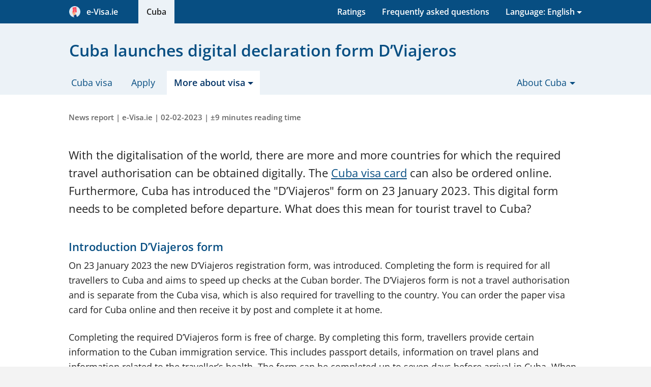

--- FILE ---
content_type: text/html; charset=UTF-8
request_url: https://e-visa.ie/cuba/news/digitalisation-declaration-form-before-departure
body_size: 14266
content:
<!DOCTYPE html><html lang="en-IE"><head><meta charset="utf-8"><title>Cuba launches digital declaration form D’Viajeros</title><link rel="dns-prefetch" href="https://vbstatic.ie"><script id="usercentrics-cmp" src="https://web.cmp.usercentrics.eu/ui/loader.js" data-settings-id="IB38EeKcCn86CX" async></script><script type="text/plain" data-usercentrics="Google Tag Manager"> (function(w,d,s,l,i){w[l]=w[l]||[];w[l].push({'gtm.start': new Date().getTime(),event:'gtm.js'});var f=d.getElementsByTagName(s)[0], j=d.createElement(s),dl=l!='dataLayer'?'&l='+l:'';j.async=true;j.src= 'https://www.googletagmanager.com/gtm.js?id='+i+dl;f.parentNode.insertBefore(j,f); })(window,document,'script','dataLayer','GTM-K7TG72ZN'); </script><script>window.dataLayer=window.dataLayer||[];function gtag(){dataLayer.push(arguments);}gtag('consent','default',{'ad_storage':'denied','ad_user_data':'denied','ad_personalization':'denied','analytics_storage':'denied','functionality_storage':'denied','personalization_storage':'denied','security_storage':'granted',});gtag('js',new Date());</script><script src="https://vbstatic.ie/js/jquery3.6.4.min.js"></script><link rel="stylesheet" type="text/css" href="https://vbstatic.ie/css/style.min.css?v=aca94a0b6080aaf154d5f8ea508f721b" media="all"><link defer rel="stylesheet" type="text/css" href="https://vbstatic.ie/css/fonts.css" media="print" onload="this.media='all'"><link defer rel="stylesheet" type="text/css" href="https://vbstatic.ie/css/font-awesome.min.css" media="print" onload="this.media='all'"><meta http-equiv="X-UA-Compatible" content="IE=edge"><meta name="robots" content="noodp,noydir,index,follow"><meta name="author" content="e-Visa.ie"><meta id="viewport" name="viewport" content="width=device-width, initial-scale=1.0"><meta name="description" content="On 23 January 2023, Cuba launched a digital travel form. In addition to filling in this form, travellers must apply for a Cuba visa."><link rel="canonical" href="https://e-visa.ie/cuba/news/digitalisation-declaration-form-before-departure"><link rel="alternate" hreflang="nl" href="https://visumbuitenland.nl/cuba/nieuws/digitalisering-declaratieformulier-voor-vertrek"><link rel="alternate" hreflang="nl-NL" href="https://visumbuitenland.nl/cuba/nieuws/digitalisering-declaratieformulier-voor-vertrek"><link rel="alternate" hreflang="nl-BE" href="https://visumbuitenland.be/cuba/nieuws/digitalisering-declaratieformulier-voor-vertrek"><link rel="alternate" hreflang="de" href="https://visumantrag.de/kuba/nachrichten/einreiseformular-vor-der-abreise"><link rel="alternate" hreflang="de-DE" href="https://visumantrag.de/kuba/nachrichten/einreiseformular-vor-der-abreise"><link rel="alternate" hreflang="de-CH" href="https://visumantrag.de/kuba/nachrichten/einreiseformular-vor-der-abreise"><link rel="alternate" hreflang="de-AT" href="https://visumbeantragen.at/kuba/nachrichten/einreiseformular-vor-der-abreise"><link rel="alternate" hreflang="en-GB" href="https://e-visa.co.uk/cuba/news/digitalisation-declaration-form-before-departure"><link rel="alternate" hreflang="en-IE" href="https://e-visa.ie/cuba/news/digitalisation-declaration-form-before-departure"><link rel="alternate" hreflang="fr" href="https://demandevisa.fr/cuba/actualites/formulaire-numerique-avant-depart"><link rel="alternate" hreflang="fr-FR" href="https://demandevisa.fr/cuba/actualites/formulaire-numerique-avant-depart"><link rel="alternate" hreflang="fr-BE" href="https://demandevisa.fr/cuba/actualites/formulaire-numerique-avant-depart"><link rel="alternate" hreflang="fr-LU" href="https://demandevisa.fr/cuba/actualites/formulaire-numerique-avant-depart"><link rel="alternate" hreflang="es" href="https://e-visado.es/cuba/noticias/declaracion-antes-de-llegar"><link rel="alternate" hreflang="es-ES" href="https://e-visado.es/cuba/noticias/declaracion-antes-de-llegar"><link rel="alternate" hreflang="it" href="https://visti.it/cuba/notizie/digitalizzazione-modulo-prima-partenza"><link rel="alternate" hreflang="it-IT" href="https://visti.it/cuba/notizie/digitalizzazione-modulo-prima-partenza"><link rel="apple-touch-icon" sizes="180x180" href="https://vbstatic.ie/img/icons/apple-touch-icon.png"><link rel="apple-touch-icon" sizes="152x152" href="https://vbstatic.ie/img/icons/apple-touch-icon-152x152.png"><link rel="apple-touch-icon" sizes="120x120" href="https://vbstatic.ie/img/icons/apple-touch-icon-120x120.png"><link rel="apple-touch-icon-precomposed apple-touch-icon" href="https://vbstatic.ie/img/icons/apple-touch-icon-120x120.png"><link rel="apple-touch-icon" sizes="76x76" href="https://vbstatic.ie/img/icons/apple-touch-icon-76x76.png"><link id="favicon-32" rel="icon" type="image/png" sizes="32x32" href="https://vbstatic.ie/img/icons/favicon-32x32.png"><link id="favicon-16" rel="icon" type="image/png" sizes="16x16" href="https://vbstatic.ie/img/icons/favicon-16x16.png"><link id="favicon-shortcut" rel="shortcut icon" href="https://vbstatic.ie/img/icons/favicon.ico"><link rel="manifest" href="https://e-visa.ie/media/img/icons/manifest-ie.json"><meta name="msapplication-config" content="https://vbstatic.ie/img/icons/browserconfig-ie.xml"><meta name="theme-color" content="#074e82"><meta property="og:locale" content="en_IE"><meta property="og:type" content="article"><meta property="og:title" content="Cuba launches digital declaration form D’Viajeros"><meta property="og:description" content="On 23 January 2023, Cuba launched a digital travel form. In addition to filling in this form, travellers must apply for a Cuba visa."><meta property="og:url" content="https://e-visa.ie/cuba/news/digitalisation-declaration-form-before-departure"><meta property="og:site_name" content="e-Visa.ie"><meta property="fb:app_id" content="614187655352443"><meta property="og:image" content="https://vbstatic.ie/img/other/logo.min.png"><meta name="twitter:card" content="summary_large_image"><meta name="twitter:description" content="On 23 January 2023, Cuba launched a digital travel form. In addition to filling in this form, travellers must apply for a Cuba visa."><meta name="twitter:title" content="Cuba launches digital declaration form D’Viajeros"><meta name="twitter:image:src" content="https://vbstatic.ie/img/other/logo.min.png"><meta property="article:tag" content="visa"><meta property="article:tag" content="Cuba"><meta property="article:tag" content="visa Cuba"><meta property="article:section" content="visas"><!--[if lt IE 9]><script src="https://cdnjs.cloudflare.com/ajax/libs/respond.js/1.4.2/respond.min.js"></script><script src="https://cdnjs.cloudflare.com/ajax/libs/html5shiv/3.7.3/html5shiv.min.js"></script><![endif]--><link rel="alternate" type="application/rss+xml" title="Cuba visa news &raquo; Feed" href="https://e-visa.ie/cuba/news/feed.xml"><link rel="preload" href="https://vbstatic.ie/fonts/OpenSans-Italic-ext.woff2" as="font" crossorigin="anonymous"><link rel="preload" href="https://vbstatic.ie/fonts/OpenSans-Italic.woff2" as="font" crossorigin="anonymous"><link rel="preload" href="https://vbstatic.ie/fonts/OpenSans-Regular-ext.woff2" as="font" crossorigin="anonymous"><link rel="preload" href="https://vbstatic.ie/fonts/OpenSans-Regular.woff2" as="font" crossorigin="anonymous"><link rel="preload" href="https://vbstatic.ie/fonts/OpenSans-SemiBold-ext.woff2" as="font" crossorigin="anonymous"><link rel="preload" href="https://vbstatic.ie/fonts/OpenSans-SemiBold.woff2" as="font" crossorigin="anonymous"><script>function getUserPermission(serviceName){if(serviceName==='Cloudinary'){return true;}for(let data of(window.dataLayer||[]).reverse()){if(data.event&&data.event==='consent_status'&&data[serviceName]!==undefined){return data[serviceName];}}return false;}function consentHandler(consentIsRequired){if(!consentIsRequired){runUsercentricsConsent();}window.addEventListener('UC_UI_VIEW_CHANGED',()=>{console.log('View Changed');runUsercentricsConsent();});}if(!window.UC_UI||!window.UC_UI.isInitialized()){window.addEventListener('UC_UI_INITIALIZED',()=>{consentHandler(UC_UI.isConsentRequired());});}else{consentHandler(UC_UI.isConsentRequired());}</script></head><body><noscript><iframe src="https://www.googletagmanager.com/ns.html?id=GTM-K7TG72ZN" height="0" width="0" style="display:none;visibility:hidden"></iframe></noscript><header><a href="#main-content" class="skip">Skip to content</a><nav class="navbar navbar-light mainheader"><button class="btn btn-primary btn-toggle container" type="button" data-toggle="collapse" data-target="#collapseHeaderMenu" aria-expanded="false" aria-controls="collapseHeaderMenu"><i class="fa fa-bars pull-left" aria-hidden="true"></i><span style="white-space:nowrap;padding-right:1.5rem;"><img src="https://vbstatic.ie/img/icons/logo.png" class="partn-logo" style="padding-right:.25rem;" alt="e-Visa.ie"> &nbsp;e-Visa.ie </span></button><div class="collapse" id="collapseHeaderMenu"><div class="container"><ul class="nav"><li><a href="/" title="Home" tabindex="-1"><span class="hidden-md-up">Home</span><span class="hidden-sm-down"><span style="white-space:nowrap;padding-right:1.5rem;"><img src="https://vbstatic.ie/img/icons/logo.png" class="partn-logo" style="padding-right:.25rem;" alt="e-Visa.ie"> &nbsp;e-Visa.ie </span></span></a></li><li class="pull-right "><div class="dropdown" tabindex="0"><a href="#" id="languages" class="dropdown-toggle" data-toggle="dropdown" aria-haspopup="true" aria-expanded="false" tabindex="-1"><span class="hidden-md-up">Language: English (IE)</span><span class="hidden-sm-down">Language: English</span></a><ul id="lang-list" class="dropdown-menu dropdown-menu-right sub-menu" role="menu" aria-labelledby="languages"><li class="hidden-sm-down"><a class="dropdown-item title" href="#" title="Select Language" tabindex="-1"> Other languages: </a></li><li title="IE - English"><a class="dropdown-item" href="digitalisation-declaration-form-before-departure" title="IE - English" tabindex="-1"><span class="flag-icon flag-icon-ie"></span> English (IE)</a></li><li title="GB - English"><a class="dropdown-item" href="https://e-visa.co.uk/cuba/news/digitalisation-declaration-form-before-departure" title="GB - English" tabindex="-1"><span class="flag-icon flag-icon-gb"></span> English (GB)</a></li><li title="NL - Dutch"><a class="dropdown-item" href="https://visumbuitenland.nl/cuba/nieuws/digitalisering-declaratieformulier-voor-vertrek" title="NL - Dutch" tabindex="-1"><span class="flag-icon flag-icon-nl"></span> Dutch (NL)</a></li><li title="BE - Dutch"><a class="dropdown-item" href="https://visumbuitenland.be/cuba/nieuws/digitalisering-declaratieformulier-voor-vertrek" title="BE - Dutch" tabindex="-1"><span class="flag-icon flag-icon-be"></span> Dutch (BE)</a></li><li title="DE - German"><a class="dropdown-item" href="https://visumantrag.de/kuba/nachrichten/einreiseformular-vor-der-abreise" title="DE - German" tabindex="-1"><span class="flag-icon flag-icon-de"></span> German (DE)</a></li><li title="CH - German"><a class="dropdown-item" href="https://visumantrag.de/kuba/nachrichten/einreiseformular-vor-der-abreise" title="CH - German" tabindex="-1"><span class="flag-icon flag-icon-ch"></span> German (CH)</a></li><li title="AT - German"><a class="dropdown-item" href="https://visumbeantragen.at/kuba/nachrichten/einreiseformular-vor-der-abreise" title="AT - German" tabindex="-1"><span class="flag-icon flag-icon-at"></span> German (AT)</a></li><li title="FR - French"><a class="dropdown-item" href="https://demandevisa.fr/cuba/actualites/formulaire-numerique-avant-depart" title="FR - French" tabindex="-1"><span class="flag-icon flag-icon-fr"></span> French (FR)</a></li><li title="BE - French"><a class="dropdown-item" href="https://demandevisa.fr/cuba/actualites/formulaire-numerique-avant-depart" title="BE - French" tabindex="-1"><span class="flag-icon flag-icon-be"></span> French (BE)</a></li><li title="LU - French"><a class="dropdown-item" href="https://demandevisa.fr/cuba/actualites/formulaire-numerique-avant-depart" title="LU - French" tabindex="-1"><span class="flag-icon flag-icon-lu"></span> French (LU)</a></li><li title="ES - Spanish"><a class="dropdown-item" href="https://e-visado.es/cuba/noticias/declaracion-antes-de-llegar" title="ES - Spanish" tabindex="-1"><span class="flag-icon flag-icon-es"></span> Spanish (ES)</a></li><li title="IT - Italian"><a class="dropdown-item" href="https://visti.it/cuba/notizie/digitalizzazione-modulo-prima-partenza" title="IT - Italian" tabindex="-1"><span class="flag-icon flag-icon-it"></span> Italian (IT)</a></li></ul></div></li><li class="active"><a href="/cuba" title="Cuba visa" tabindex="-1">Cuba</a></li><li class="pull-right"><a href="/cuba/frequently-asked-questions" title="frequently asked questions" tabindex="-1">Frequently asked questions</a></li><li class="pull-right"><a href="/reviews#review-cuba" title="Ratings" tabindex="-1">Ratings</a></li></ul></div></div></nav><nav class="subheader"><div class="container"><h1>Cuba launches digital declaration form D’Viajeros</h1><ul class="tabs"><li class="hidden-md-up text-center"><a href="#" role="button" title="Open sub-menu"><i class="fa fa-bars pull-left" aria-hidden="true"></i> Menu </a></li><li><a href="/cuba" title="Visa for Cuba - Online application form">Cuba visa</a></li><li><a href="/cuba/apply" class="apply" title="Cuba visa application">Apply</a></li><li class="active"><div class="dropdown" tabindex="0"><a href="#" id="about-visa-cuba" class="dropdown-toggle" data-toggle="dropdown" aria-haspopup="true" aria-expanded="false" tabindex="-1"><span> More about visa</span></a><ul class="dropdown-menu sub-menu" role="menu" aria-labelledby="about-visa-cuba"><li role="menuitem"><a class="dropdown-item" href="/cuba/cost-and-delivery-times" title="Cost and delivery times of the Cuba visa" tabindex="-1">Cost and delivery times</a></li><li role="menuitem"><a class="dropdown-item" href="/cuba/validity" title="Validity of the Cuba visa" tabindex="-1">Validity</a></li><li role="menuitem"><a class="dropdown-item" href="/cuba/requirements" title="Cuba visa requirements" tabindex="-1">Requirements</a></li><li role="menuitem"><a class="dropdown-item" href="/cuba/dviajeros" title="Cuba visa | Fill in the D’Viajeros form" tabindex="-1">Fill in the D’Viajeros form</a></li><li role="menuitem"><a class="dropdown-item" href="/cuba/frequently-asked-questions" title="Frequently asked questions about the Cuba visa" tabindex="-1">Questions?</a></li><li role="menuitem"><a class="dropdown-item active" href="/cuba/news" title="News about the Cuba visa" tabindex="-1">News</a></li></ul></div></li><li class="pull-right"><div class="dropdown" tabindex="0"><a href="#" id="about-cuba" class="dropdown-toggle" data-toggle="dropdown" aria-haspopup="true" aria-expanded="false" tabindex="-1"><span> About Cuba</span></a><ul class="dropdown-menu sub-menu" role="menu" aria-labelledby="about-cuba"><li role="menuitem"><a class="dropdown-item" href="/cuba/general" title="Information about Cuba: facts, numbers, visa and travel tips" tabindex="-1">General</a></li><li role="menuitem"><a class="dropdown-item" href="/cuba/travel-advice" title="Travel advice Cuba" tabindex="-1">Travel advice</a></li><li role="menuitem"><a class="dropdown-item" href="/cuba/embassy" title="The Embassy of Cuba in the UK and Ireland" tabindex="-1">Embassy</a></li></ul></div></li></ul></div></nav></header><main id="main-content"><section class="sub-article content article" itemscope itemtype="https://schema.org/Blog"><div class="container"><div class="row" itemscope itemtype="https://schema.org/BlogPosting"><div class="col-lg-12"><div class="blog"><meta itemprop="url" content="https://e-visa.ie/cuba/news/digitalisation-declaration-form-before-departure"><meta itemprop="headline" content="Cuba launches digital declaration form D’Viajeros"><p class="meta">News report | <span rel="author">e-Visa.ie</span> | 02-02-2023 | ±9 minutes reading time</p><meta itemprop="datePublished" content="2023-02-02T14:12:53+01:00"><meta itemprop="dateCreated" content="2023-02-02T14:12:53+01:00"><meta itemprop="dateModified" content="2025-03-27T16:43:58+01:00"><meta itemprop="author" content="Michael'"><div itemprop="image" itemscope itemtype="https://schema.org/ImageObject"><meta itemprop="url" content="https://vbstatic.ie/img/cuba/cuba-card2.min.jpg"><meta itemprop="width" content="508px"><meta itemprop="height" content="300px"></div><meta itemprop="mainEntityOfPage" content="https://e-visa.ie/cuba/news/digitalisation-declaration-form-before-departure"><div itemprop="publisher" itemscope itemtype="https://schema.org/Organization"><meta itemprop="name" content="e-Visa.ie"><meta itemprop="url" content="https://e-visa.ie"><div itemprop="logo" itemscope itemtype="https://schema.org/ImageObject"><meta itemprop="url" content="https://vbstatic.ie/img/other/logo.min.png"></div></div><div class="blog-text" itemprop="articleBody"><p> With the digitalisation of the world, there are more and more countries for which the required travel authorisation can be obtained digitally. The <a href="/cuba" title="Apply for the Cuba visa">Cuba visa card</a> can also be ordered online. Furthermore, Cuba has introduced the "DʼViajeros" form on 23 January 2023. This digital form needs to be completed before departure. What does this mean for tourist travel to Cuba? </p><h2> Introduction DʼViajeros form </h2><p> On 23 January 2023 the new DʼViajeros registration form, was introduced. Completing the form is required for all travellers to Cuba and aims to speed up checks at the Cuban border. The DʼViajeros form is not a travel authorisation and is separate from the Cuba visa, which is also required for travelling to the country. You can order the paper visa card for Cuba online and then receive it by post and complete it at home. </p><p> Completing the required DʼViajeros form is free of charge. By completing this form, travellers provide certain information to the Cuban immigration service. This includes passport details, information on travel plans and information related to the travellerʼs health. The form can be completed up to seven days before arrival in Cuba. When boarding the plane to Cuba, you must be able to show the form to airline staff. The digital DʼViajeros form replaces a paper form that previously had to be completed on the plane and handed over to customs after arrival in Cuba. Upon arrival in Cuba, travellers must also be able to present a valid Cuba visa. </p><h2> Explanation on completing the form </h2><p> The form needs to be completed on <a href="https://dviajeros.mitrans.gob.cu/inicio" target="_blank" rel="noopener nofollow" title="Completing declaration form Cuba">the website of the Cuban immigration service</a>. The form is available in English, Spanish, French, German, Italian and Russian and can be completed on your phone, tablet or computer. The explanation in this article is based on the English form. </p><h3> Step 1: Personal information </h3><p> You open the form by clicking on the red button <i>Form Request</i> on the home page. You will then be taken to the page with the first part of the form. Here you need to enter your personal details. This includes the following information: </p><ul><li>First and last name </li><li>Gender </li><li>Date of birth and country of birth </li><li>Issuing country of the passport with which you will enter the country * </li><li>Passport number of that same passport ** </li><li>Country of residence </li><li>Email address and phone number(s) *** </li></ul><p><small>* Keep in mind that this concerns the country of issuance of the passport. For example, if your passport was issued abroad by a consulate or High Commission of the UK or Ireland, you have to enter the UK or Ireland, respectively.<br> ** The passport number needs to be entered without spaces. A UK passport number always consists of nine digits. UK passports never contain the letter "O." Therefore, if there appears to be an "O" in the passport number, it is always the digit "0." Irish passport numbers start with the letter P or L, followed by another letter and seven digits.<br> *** The input field relating to the email address is not a required field, but it is still very important that you enter your email address. Moreover, make sure that the email address you enter is correct. This is because, at this email address, after filling out the form, you will receive an email containing a QR code that you need to show upon arrival in Cuba. If you have two phone numbers, for example, a landline and a mobile number, enter them both.</small></p><h3> Step 2: Travel information </h3><p> After you have entered in all your personal details, at the bottom of the page, you click on <i>Next</i> (the red button) to go to the next page. You then arrive at the second part of the form, where you need to enter several travel details, such as your arrival date and arrival location in Cuba (for example, an airport or harbour). Here, you will also enter some information related to your flight to Cuba, such as your flight number and the name of your airline. Other information you should enter in this section of the form are your country of origin and the purpose of your trip (for example, tourism). </p><h3> Step 3: Health information </h3><p> After you have filled in your travel information, you again click on Next. On the next page, you have to enter some information regarding your health. It concerns the following information: </p><ul><li>The province where you will stay in Cuba. </li><li>The place where you will stay (for example, a hotel or home of friends/family). <ul><li>If you select that you will stay at a hotel, you have to enter the name of the hotel. </li><li>If you select that you will stay at someoneʼs home or that you are renting a house or a room, you have to enter the address of where you will stay. </li></ul></li></ul><ul><li>Countries you have visited in the last 15 days. (optional). </li><li>Any recent symptoms you have had in the last 15 days (optional). </li><li>Information about your vaccination(s): If you have been vaccinated, you select this square. If you do this, you will then have to: <ul><li>enter the name of the vaccine you received, </li><li>and state whether you are fully vaccinated or not. </li></ul></li></ul><ul><li>PCR test. If you are not (fully) vaccinated, you can select this square. If you do this, you then have to: <ul><li>select the date the PCR test was performed, </li><li>enter the name of the lab that issued the test result, </li><li>and indicate what the result of the test was (positive or negative). </li></ul></li></ul><h3> Step 4: Information for customs </h3><p> To go to the next part of the form, you again click on <i>Next</i>. This will take you to a page where you can enter information for customs. In this part of the form, among other things, you must indicate whether you have unaccompanied baggage by selecting <i>Yes</i> or <i>No</i>. This page will also ask about the number of minors travelling with you. You will also be asked about currency and goods to be imported. Convertible currency may be freely imported up to a monetary amount worth 5,000 USD (it doesn't matter which currency is involved). Monetary amounts of 5,000 USD (or similar) or higher must be declared before you can import them. You can do this by selecting the currency under <i>Currency</i> and then entering the total value of the currency to be entered under <i>Amount</i>. </p><p> Certain items can be imported freely up to a value of 1,000 USD (or its equivalent in another currency). These include items falling in the category of “miscellaneous” such as clothing, shoes, jewellery, household items, perfume and other similar items. If you bring any of these items, you should enter the total estimated value and check the items in question in the list. </p><p> You should also indicate which equipment and other items you want to enter that do not fall within the category of “miscellaneous”. Items that appear in this list include musical instruments and furniture. For these types of items, you must enter the following information: </p><ul><li>The category to which the item belongs (e.g. <i>Furniture</i>). </li><li>The name of the item to which it belongs (e.g. <i>Bookcase</i>). </li><li>How many of these items you are bringing with you. </li><li>The value of the item, denominated in US dollars (USD). </li><li>For the items you import that require special authorisation in the form of an import licence from the Cuban ministry of Communication (MINCOM), you can enter the number of the licence (Import Technical Authorization Number). If this does not apply to you, you can leave this field empty. </li></ul><br><p> Finally, you should indicate on this page whether you need to declare something at customs, by selecting the answer that is applicable to you, <i>Yes</i> or <i>No</i>. </p><h3> Step 5: Statement of approval </h3><p> After you have completed the fourth part of the form and checked all the information, you click on the red button that says <i>Next</i>. A page will then appear with a short statement of approval. If you agree with this statement, you indicate that you have entered all information in the form completely and truthfully. You should indicate your agreement with the statement by checking the box next to <i>I agree</i>. After you have checked the box, you need to enter another Captcha code and only then can you click the <i>Next</i> to go to the next page. </p><h3> Step 6: Complete form </h3><p> On the page you land on after agreeing to the statement of approval, you can still choose to amend the form, should this be necessary. If you have entered all the information accurately, this will not be necessary. By clicking on <i>New form</i>, you can also open a new form for another traveller from this page. You can view your completed DʼViajeros form by clicking <i>View (PDF)</i>. If everything is correct, you should also have received an e-mail with this PDF file at the e-mail address you provided after completing the form. In the PDF document attached to this email, you will find a QR code that you need to show upon arrival in Cuba. All travellers must show their own QR code, which means that a separate form must be completed for each member of your travelling group, regardless of his or her age. </p><h2> Don't forget the Cuba visa </h2><p> For travel to Cuba, travellers are required to have a valid Cuba visa. In addition to the QR code on the DʼViajeros form, each traveller needs to be able to show a filled-out Cuba visa card upon arrival in Cuba. The Cuba visa card can easily be ordered online. After receiving the visa, you need to <a href="/cuba/fill-in" title="Completing Cuba visa card">fill in your personal details on both halves of the visa card yourself</a>. This includes your first and last name, your birthdate, your passport number and your nationality. The visa card consists of two almost identical parts. The first half is taken upon arrival in Cuba and the other half is handed in as soon as you leave Cuba again. With the Cuba visa, you can <a href="extension-validity-tourist-visa" title="Validity Cuba tourist visa">stay in Cuba for up to 90 days</a>. The visaʼs authorised stay can be extended once for 90 days up to a maximum of 180 days. </p><p> If you are arriving in Cuba by cruise (ship) or travelling to Cuba from the USA, please keep in mind that you do not need a normal green visa card, but a special pink visa card. The validity of these two visas is the same, but the cost of the pink visa is higher. The normal visa costs €&nbsp;44,95 per person, while in the case of the pink visa you will pay €&nbsp;58,00 per person. </p><p><small>Please note: this news article about the visa for Cuba is more than one year old. It might contain outdated information and advice, and no rights can therefore be derived from this article. Are you going on a trip soon and do you wish to do know what rules currently apply? Read all about the <a href="/cuba" title="Information about the visa Cuba">up-to-date information about the visa for Cuba</a>.</small></p></div></div></div></div><div class="row subnav"><div class="col-lg-6"><h4>Also check the following pages</h4><ul class="arrow-list"><li><a href="tourist-card-still-valid" title="The tourist card is still valid for now">The tourist card is still valid for now</a></li><li><a href="tourist-card-discontinued" title="The tourist card discontinued">The tourist card discontinued</a></li><li><a href="tourist-card-june-2025" title="Cuba tourist card remains valid until 30 June 2025">Cuba tourist card remains valid until 30 June 2025</a></li><li><a href="/cuba/news" title="news">All news reports </a></li></ul></div><div class="col-lg-6"><h4>Share this page</h4><ul class="social-media-buttons"><li><a href="mailto:?subject=Cuba%20launches%20digital%20declaration%20form%20D%E2%80%99Viajeros&body=Interesting%20to%20read:%20https%3A%2F%2Fe-visa.ie%2Fcuba%2Fnews%2Fdigitalisation-declaration-form-before-departure" title="Email" rel="nofollow noopener"><i class="fa fa-envelope-o" aria-hidden="true"></i>E-mail </a></li><li><a href="https://www.facebook.com/sharer.php?caption=Cuba+launches+digital+declaration+form+D%E2%80%99Viajeros&u=https://e-visa.ie/cuba/news/digitalisation-declaration-form-before-departure&picture=https%3A%2F%2Fvbstatic.ie%2Fimg%2Fcuba%2Fcuba-card2.min.jpg&description=https%3A%2F%2Fe-visa.ie%2Fcuba%2Fnews%2Fdigitalisation-declaration-form-before-departure" rel="nofollow noopener" target="_blank" data-tracksocialtarget="https://e-visa.ie/cuba/news/digitalisation-declaration-form-before-departure" data-tracksocialnetwork="facebook" data-tracksocialaction="share" title="Share on Facebook"><i class="fa fa-facebook" aria-hidden="true"></i>Facebook </a></li><li class="hidden-lg-up"><a href="whatsapp://send?text=Interesting%20to%20read%20https%3A%2F%2Fe-visa.ie%2Fcuba%2Fnews%2Fdigitalisation-declaration-form-before-departure" data-action="share/whatsapp/share" title="Share via WhatsApp"><i class="fa fa-whatsapp" aria-hidden="true"></i>WhatsApp </a></li></ul></div></div></div></section><section class="disclaimer"><div class="container"><div class="row"><div class="col-lg-12"><p class="disclaimer"> e-Visa.ie is a commercial and professional visa agency, and supports travellers in obtaining, among others, the Cuba visa. e-Visa.ie is an official partner of the International Air Transport Association, IATA, with membership number 57231226, acts as an intermediary, is no law firm, nor does it employ lawyers, does not provide legal advice, and is in no way part of any government. You can also apply for a visa directly with the immigration service (20 EUR per visa). However, not with our level of support. If you submit your application via e-Visa.ie, our support centre is available to you 24/7. We also check your application before submitting it to the immigration authorities on your behalf. If we suspect any errors or omissions while doing so, we will personally contact you to ensure that your application can still be processed quickly and correctly. To use our services, you pay us 20 EUR in consular fees, which we pay to the immigration service on your behalf, as well as €&nbsp;24,95 in service fees as compensation for our services, including VAT. Our services have saved many travellers from major problems during their trip. Should an application be rejected despite our support and verification, we will refund the full purchase price (unless an application for a previous Cuba visa was rejected for the same traveller). Read more about our <a target="_blank" href="/wayofworking" title="Our way of working">services</a> here. </div></div></div></section></main><footer itemscope itemtype="https://schema.org/LocalBusiness"><div class="container overview"><div class="row"><div class="col-md-cust-20"><a href="/" title="e-Visa.ie" itemprop="url"><span class="footer-title" itemprop="name">e-Visa.ie</span></a><br>Part of Digital Visa Systems B.V. <br/><br/><span itemprop="address" itemscope itemtype="https://schema.org/PostalAddress"><span class="footer-text"><span itemprop="streetAddress">207 Regent Street, 3rd Floor</span><br><span itemprop="postalCode">W1B 3HH</span>&nbsp; <span itemprop="addressLocality">London</span></span></span><br/><br/><div class="footer-text"> ANVR: 09641<br/> IATA: 57231226<br/> Tel.: +44 20 4524 5523 </div><br/><ul><li style="display: inline; margin-right: 5px"><a href="https://www.facebook.com/evisagb/" target="_blank" rel="noopener" title="Facebook page"><img src="https://vbstatic.ie/img/icons/svg/256/facebook.svg" style="height: 2rem" alt="Facebook" title="Facebook page"></a></li><li style="display: inline"><a href="https://www.google.com/maps/place/e-Visa.ie/@51.5171931,-0.1445982,17z/data=!3m1!4b1!4m5!3m4!1s0x48761be46b466033:0xc62f551db769778d!8m2!3d51.5171931!4d-0.1424095" target="_blank" rel="noopener" title="Google Company Page"><img src="https://vbstatic.ie/img/icons/svg/256/google.svg" style="height: 2rem" alt="Google" title="Google Company Page"></a></li></ul><meta itemprop="image" content="https://vbstatic.ie/img/cuba/cuba-card2.min.jpg"><span itemprop="contactPoint" itemscope itemtype="https://schema.org/ContactPoint"><meta itemprop="contactType" content="customer service"><meta itemprop="availableLanguage" content="English"><meta itemprop="areaServed" content="IE"><meta itemprop="telephone" content="+442045245523"></span></div><div class="col-md-cust-20"><a href="/cuba" title="Visa"><span class="footer-title"> Visa&nbsp; Cuba </span></a><ul><li><a href="/cuba/apply" title="Visa application form"> Application form </a></li><li><a href="/cuba/cost-and-delivery-times" title="Cost and delivery times of the Cuba visa">Cost and delivery times</a></li><li><a href="/cuba/validity" title="Validity of the Cuba visa">Validity</a></li><li><a href="/cuba/requirements" title="Cuba visa requirements">Requirements</a></li><li><a href="/cuba/dviajeros" title="Cuba visa | Fill in the D’Viajeros form">Fill in the D’Viajeros form</a></li><li><a href="/cuba/frequently-asked-questions" title="Frequently asked questions about the Cuba visa">Questions?</a></li><li><a href="/cuba/news" title="News about the Cuba visa">News</a></li></ul></div><div class="col-md-cust-20"><span class="footer-title">More information</span><ul><li><a href="/frequently-asked-questions" title="Overview of frequently asked questions about the visas and our services"> Frequently asked questions </a></li><li><a href="/wayofworking" title="Our work method"> Our way of working </a></li><li><a href="/reviews" title="Ratings/reviews on the visas and our services"> Ratings </a></li><li><a href="/terms-and-conditions" title="General terms and conditions"> Terms and conditions </a></li><li><a href="/privacy-policy" title="Privacy policy"> Privacy policy </a></li><li><a href="/partners" title="Become our partner"> Partners </a></li><li><a href="/contact" title="Contact and customer service"> Contact </a></li></ul><span class="footer-title">Handy</span><ul><li><a href="/search" title="Search all pages on this website"> Search </a></li><li><a href="/sitemap" title="Sitemap, overview of all web pages"> Sitemap </a></li><li><a href="/payment-methods" title="Payment methods"> Payment methods </a></li></ul></div><div class="col-md-cust-40"><div class="card visum-aanvragen"><h2> Apply for visa <img class="pull-right" width="30" height="30" alt="Visa icon" src="[data-uri]"></h2><form id="footerform" action="/cuba" method="post"><div class="form-group row"><div class="col-md-5"><label for="f_destination"> Destination </label></div><div class="col-md-7"><select id="f_destination" name="filter-destination" class="form-control selectpicker" data-style="form-control btn-grey" onchange="document.getElementById('footerform').action='https://e-visa.ie/' + this.options[this.selectedIndex].value ;document.getElementById('f_ccode_footer').value=this.options[this.selectedIndex].getAttribute('data-ccode');"><optgroup label="Quick options:"><option data-content="USA <span class='pull-right flag-icon flag-icon-us'></span>" value="usa">USA</option><option data-content="Canada <span class='pull-right flag-icon flag-icon-ca'></span>" value="canada">Canada</option><option data-content="India <span class='pull-right flag-icon flag-icon-in'></span>" value="india">India</option><option data-content="Australia <span class='pull-right flag-icon flag-icon-au'></span>" value="australia">Australia</option><option data-content="Vietnam <span class='pull-right flag-icon flag-icon-vn'></span>" value="vietnam">Vietnam</option><option data-content="Sri Lanka <span class='pull-right flag-icon flag-icon-lk'></span>" value="sri-lanka">Sri Lanka</option><option data-content="Kenya <span class='pull-right flag-icon flag-icon-ke'></span>" value="kenya">Kenya</option><option data-content="Egypt <span class='pull-right flag-icon flag-icon-eg'></span>" value="egypt">Egypt</option><option data-content="Myanmar <span class='pull-right flag-icon flag-icon-mm'></span>" value="myanmar">Myanmar</option><option data-content="Cambodia <span class='pull-right flag-icon flag-icon-kh'></span>" value="cambodia">Cambodia</option><option data-content="New-Zealand <span class='pull-right flag-icon flag-icon-nz'></span>" value="new-zealand">New-Zealand</option><option data-content="England <span class='pull-right flag-icon flag-icon-gb'></span>" value="united-kingdom">England</option><option data-content="Saudi Arabia <span class='pull-right flag-icon flag-icon-sa'></span>" value="saudi-arabia">Saudi Arabia</option><option data-content="Oman <span class='pull-right flag-icon flag-icon-om'></span>" value="oman">Oman</option><option data-content="Tanzania <span class='pull-right flag-icon flag-icon-tz'></span>" value="tanzania">Tanzania</option><option data-content="Cuba <span class='pull-right flag-icon flag-icon-cu'></span>" value="cuba" selected>Cuba</option><option data-content="Indonesia <span class='pull-right flag-icon flag-icon-id'></span>" value="indonesia">Indonesia</option><option data-content="Turkey <span class='pull-right flag-icon flag-icon-tr'></span>" value="turkey">Turkey</option></optgroup></select><input type="hidden" name="filter-ccode" id="f_ccode_footer" value=""></div></div><div class="row form-group"><div class="col-md-5"><label for="f_start-date"> Date of arrival </label></div><div class="col-md-7"><div class="input-group date future"><input type="text" name="filter-start-date" id="f_start-date" value="" class="form-control" placeholder="dd-mm-yyyy" autocomplete="off"><div class="input-group-addon" id="f_start-date_addon"><i class="fa fa-calendar" aria-hidden="true"></i></div></div></div></div><div class="row form-group"><div class="col-md-5"><label for="f_issuer-email"> E-mail address </label></div><div class="col-md-7"><div class="input-group"><input type="email" name="filter-issuer-email" id="f_issuer-email" value="" class="form-control" maxlength="250"></div></div></div><div class="row"><div class="col-md-12"><button type="submit" class="btn btn-full-width btn-arrow btn-conv"> Apply for visa </button></div></div></form></div></div></div></div><div class="safety-reviews"><div class="container"><div class="row"><div class="col-md-8" itemprop="aggregateRating" itemscope itemtype="https://schema.org/AggregateRating"><p> All data is processed through secured SSL connections.<br> e-Visa.ie is rated on average with a <meta itemprop="worstRating" content="1"><span itemprop="ratingValue">9.6</span><meta itemprop="bestRating" content="10"> (<span itemprop="ratingCount">144</span>&nbsp;<a href="https://www.kiyoh.com/reviews/1058039/e-Visa.ie?lang=en&amp;filterLocale=en" title="Ratings" target="_blank" rel="noopener"><span class="underline">ratings</span></a>). </p></div><div class="col-md-4"><a href="/reviews" title="Ratings/reviews on the visas and our services"><img src="https://vbstatic.ie/img/other/logos-all-partners.png" class="mtb7" style="width: 100%" title="All partners of e-Visa.ie" alt="All partners of e-Visa.ie"></a></div></div></div></div></footer><a id="back-to-top" href="#" class="back-to-top" title="Scroll naar boven"><i class="fa fa-chevron-up" aria-hidden="true"></i></a><script>function FireJs(){$('nav.subheader ul.tabs li:first').click(function(){if($('header button.btn-primary').is(":visible")){if($(this).parent().hasClass('open')){$(this).parent().height('50px');}else{var tabheight=($("nav.subheader ul.tabs a:visible").length*41)+10;$(this).parent().height(tabheight+'px')}$(this).parent().toggleClass("open");}});$('span[data-email]').each(function(index,element){$(element).replaceWith(atob($(element).data('email')));});!function(a){a.fn.datepicker.dates.ie={days:["Sunday","Monday","Tuesday","Wednesday","Thursday","Friday","Saturday"],daysShort:["Sun","Mon","Tue","Wed","Thu","Fri","Sat"],daysMin:["Su","Mo","Tu","We","Th","Fr","Sa"],months:["January","February","March","April","May","June","July","August","September","October","November","December"],monthsShort:["Jan","Feb","Mar","Apr","May","Jun","Jul","Aug","Sep","Oct","Nov","Dec"],today:"Today",monthsTitle:"Month",clear:"Clear",weekStart:1,format:"dd-mm-yyyy"}}(jQuery);$('.input-group.date').datepicker({maxViewMode:3,language:"ie",orientation:"bottom left",autoclose:true,keyboardNavigation:false,showOnFocus:true,});$('.input-group.date.future').datepicker('setStartDate','10-12-2025');$('.input-group.date.past').datepicker('setEndDate','10-12-2025');$('select.selectpicker').selectpicker({mobile:ismobile});$(window).scroll(function(){if($(this).scrollTop()>50){$('#back-to-top').fadeIn();}else{$('#back-to-top').fadeOut();}});$('#back-to-top').click(function(){$('#back-to-top').tooltip('hide');$('body,html').animate({scrollTop:0},800);return false;});var userAgent,ieReg,ie;userAgent=window.navigator.userAgent;ieReg=/msie|Trident.*rv[ :]*11\./gi;ie=ieReg.test(userAgent);if(ie){$(".object-fit-fix").each(function(){var imgUrl=$(this).prop("src");if(imgUrl){$(this).css("backgroundImage",'url('+imgUrl+')').addClass("custom-object-fit");$(this).attr("src",'https://vbstatic.ie/img/other/transpixel.png');}});}}function runUsercentricsConsent(){return;}</script><script>var ismobile=false;if(/Android|webOS|iPhone|iPad|iPod|IEMobile|Opera Mini|BlackBerry|Chrome-Lighthouse|Lighthouse/i.test(navigator.userAgent)){ismobile=true;}var s=document.createElement("script");s.setAttribute("type","text/javascript");s.setAttribute("defer",true);s.setAttribute("src","https://vbstatic.ie/js/code.min.js?v=435c6aeecb775d23c6de4210c156d5a7");document.body.appendChild(s);</script><script type="application/ld+json">{"@context":"https://schema.org","@type":"BreadcrumbList","itemListElement":[{"@type":"ListItem","position":1,"name":"Cuba visa","item":"https://e-visa.ie/cuba"},{"@type":"ListItem","position":2,"name":"news","item":"https://e-visa.ie/cuba/news"},{"@type":"ListItem","position":3,"name":"Cuba launches digital declaration form D’Viajeros","item":"https://e-visa.ie/cuba/news/digitalisation-declaration-form-before-departure"}]}</script></body></html>

--- FILE ---
content_type: text/css
request_url: https://vbstatic.ie/css/style.min.css?v=aca94a0b6080aaf154d5f8ea508f721b
body_size: 39130
content:
html{font-family:sans-serif;line-height:1.15;-ms-text-size-adjust:100%;-webkit-text-size-adjust:100%}body{margin:0}article,aside,details,figcaption,figure,footer,header,main,menu,nav,section,summary{display:block}audio,canvas,progress,video{display:inline-block}audio:not([controls]){display:none;height:0}progress{vertical-align:baseline}[hidden],template{display:none}a{background-color:transparent;-webkit-text-decoration-skip:objects}a:active,a:hover{outline-width:0}abbr[title]{border-bottom:none;text-decoration:underline;text-decoration:underline dotted}b,strong{font-weight:inherit}b,strong{font-weight:bolder}dfn{font-style:italic}h1{font-size:2em;margin:.67em 0}mark{background-color:#ff0;color:#000}small{font-size:80%}sub,sup{font-size:75%;line-height:0;position:relative;vertical-align:baseline}sub{bottom:-.25em}sup{top:-.5em}img{border-style:none}svg:not(:root){overflow:hidden}code,kbd,pre,samp{font-family:monospace,monospace;font-size:1em}figure{margin:1em 40px}hr{-webkit-box-sizing:content-box;box-sizing:content-box;height:0;overflow:visible}button,input,optgroup,select,textarea{font:inherit;margin:0}optgroup{font-weight:700}button,input{overflow:visible}button,select{text-transform:none}[type="reset"],[type="submit"],button,html [type="button"]{-webkit-appearance:button}[type="button"]::-moz-focus-inner,[type="reset"]::-moz-focus-inner,[type="submit"]::-moz-focus-inner,button::-moz-focus-inner{border-style:none;padding:0}[type="button"]:-moz-focusring,[type="reset"]:-moz-focusring,[type="submit"]:-moz-focusring,button:-moz-focusring{outline:1px dotted ButtonText}fieldset{border:1px solid silver;margin:0 2px;padding:.35em .625em .75em}legend{-webkit-box-sizing:border-box;box-sizing:border-box;color:inherit;display:table;max-width:100%;padding:0;white-space:normal}textarea{overflow:auto}[type="checkbox"],[type="radio"]{-webkit-box-sizing:border-box;box-sizing:border-box;padding:0}[type="number"]::-webkit-inner-spin-button,[type="number"]::-webkit-outer-spin-button{height:auto}[type="search"]{-webkit-appearance:textfield;outline-offset:-2px}[type="search"]::-webkit-search-cancel-button,[type="search"]::-webkit-search-decoration{-webkit-appearance:none}::-webkit-input-placeholder{color:inherit;opacity:.54}::-webkit-file-upload-button{-webkit-appearance:button;font:inherit}@media print{*,::after,::before,::first-letter,blockquote::first-line,div::first-line,li::first-line,p::first-line{text-shadow:none!important;-webkit-box-shadow:none!important;box-shadow:none!important}a,a:visited{text-decoration:underline}abbr[title]::after{content:" (" attr(title) ")"}pre{white-space:pre-wrap!important}blockquote,pre{border:1px solid #999;page-break-inside:avoid}thead{display:table-header-group}img,tr{page-break-inside:avoid}h2,h3,p{orphans:3;widows:3}h2,h3{page-break-after:avoid}.navbar{display:none}.btn>.caret,.dropup>.btn>.caret{border-top-color:#000!important}.tag{border:1px solid #000}.table{border-collapse:collapse!important}.table td,.table th{background-color:#fff!important}.table-bordered td,.table-bordered th{border:1px solid #ddd!important}}html{-webkit-box-sizing:border-box;box-sizing:border-box}*,::after,::before{-webkit-box-sizing:inherit;box-sizing:inherit}@-ms-viewport{width:device-width}html{font-size:16px;-ms-overflow-style:scrollbar;-webkit-tap-highlight-color:transparent}body{font-family:-apple-system,BlinkMacSystemFont,"Segoe UI",Roboto,"Helvetica Neue",Arial,sans-serif;font-size:1rem;line-height:1.5;color:#373a3c;background-color:#fff}[tabindex="-1"]:focus{outline:0!important}h1,h2,h3,h4,h5,h6{margin-top:0;margin-bottom:.5rem}p{margin-top:0;margin-bottom:1rem}abbr[data-original-title],abbr[title]{cursor:help;border-bottom:1px dotted #818a91}address{margin-bottom:1rem;font-style:normal;line-height:inherit}dl,ol,ul{margin-top:0;margin-bottom:1rem}ol ol,ol ul,ul ol,ul ul{margin-bottom:0}dt{font-weight:700}dd{margin-bottom:.5rem;margin-left:0}blockquote{margin:0 0 1rem}a{color:#0275d8;text-decoration:none}a:focus,a:hover{color:#014c8c;text-decoration:underline}a:focus{outline:5px auto -webkit-focus-ring-color;outline-offset:-2px}a:not([href]):not([tabindex]){color:inherit;text-decoration:none}a:not([href]):not([tabindex]):focus,a:not([href]):not([tabindex]):hover{color:inherit;text-decoration:none}a:not([href]):not([tabindex]):focus{outline:0}pre{margin-top:0;margin-bottom:1rem;overflow:auto}figure{margin:0 0 1rem}img{vertical-align:middle}[role="button"]{cursor:pointer}[role="button"],a,area,button,input,label,select,summary,textarea{-ms-touch-action:manipulation;touch-action:manipulation}table{border-collapse:collapse;background-color:transparent}caption{padding-top:.75rem;padding-bottom:.75rem;color:#818a91;text-align:left;caption-side:bottom}th{text-align:left}label{display:inline-block;margin-bottom:.5rem}button:focus{outline:1px dotted;outline:5px auto -webkit-focus-ring-color}button,input,select,textarea{line-height:inherit}input[type="checkbox"]:disabled,input[type="radio"]:disabled{cursor:not-allowed}input[type="date"],input[type="time"],input[type="datetime-local"],input[type="month"]{-webkit-appearance:listbox}textarea{resize:vertical}fieldset{min-width:0;padding:0;margin:0;border:0}legend{display:block;width:100%;padding:0;margin-bottom:.5rem;font-size:1.5rem;line-height:inherit}input[type="search"]{-webkit-appearance:none}output{display:inline-block}[hidden]{display:none!important}.h1,.h2,.h3,.h4,.h5,.h6,h1,h2,h3,h4,h5,h6{margin-bottom:.5rem;font-family:inherit;font-weight:500;line-height:1.1;color:inherit}.h1,h1{font-size:2.5rem}.h2,h2{font-size:2rem}.h3,h3{font-size:1.75rem}.h4,h4{font-size:1.5rem}.h5,h5{font-size:1.25rem}.h6,h6{font-size:1rem}.lead{font-size:1.25rem;font-weight:300}.display-1{font-size:6rem;font-weight:300}.display-2{font-size:5.5rem;font-weight:300}.display-3{font-size:4.5rem;font-weight:300}.display-4{font-size:3.5rem;font-weight:300}hr{margin-top:1rem;margin-bottom:1rem;border:0;border-top:1px solid rgba(0,0,0,.1)}.small,small{font-size:80%;font-weight:400}.mark,mark{padding:.2em;background-color:#fcf8e3}.list-unstyled{padding-left:0;list-style:none}.list-inline{padding-left:0;list-style:none}.list-inline-item{display:inline-block}.list-inline-item:not(:last-child){margin-right:5px}.initialism{font-size:90%;text-transform:uppercase}.blockquote{padding:.5rem 1rem;margin-bottom:1rem;font-size:1.25rem;border-left:.25rem solid #eceeef}.blockquote-footer{display:block;font-size:80%;color:#818a91}.blockquote-footer::before{content:"\2014 \00A0"}.blockquote-reverse{padding-right:1rem;padding-left:0;text-align:right;border-right:.25rem solid #eceeef;border-left:0}.blockquote-reverse .blockquote-footer::before{content:""}.blockquote-reverse .blockquote-footer::after{content:"\00A0 \2014"}dl.row>dd+dt{clear:left}.carousel-inner>.carousel-item>a>img,.carousel-inner>.carousel-item>img,.img-fluid{max-width:100%;height:auto}.img-thumbnail{padding:.25rem;background-color:#fff;border:1px solid #ddd;border-radius:.25rem;-webkit-transition:all .2s ease-in-out;-o-transition:all .2s ease-in-out;transition:all .2s ease-in-out;max-width:100%;height:auto}.figure{display:inline-block}.figure-img{margin-bottom:.5rem;line-height:1}.figure-caption{font-size:90%;color:#818a91}code,kbd,pre,samp{font-family:Menlo,Monaco,Consolas,"Liberation Mono","Courier New",monospace}code{padding:.2rem .4rem;font-size:90%;color:#bd4147;background-color:#f7f7f9;border-radius:.25rem}kbd{padding:.2rem .4rem;font-size:90%;color:#fff;background-color:#333;border-radius:.2rem}kbd kbd{padding:0;font-size:100%;font-weight:700}pre{display:block;margin-top:0;margin-bottom:1rem;font-size:90%;color:#373a3c}pre code{padding:0;font-size:inherit;color:inherit;background-color:transparent;border-radius:0}.pre-scrollable{max-height:340px;overflow-y:scroll}.container{margin-left:auto;margin-right:auto;padding-left:15px;padding-right:15px}.container::after{content:"";display:table;clear:both}@media (min-width:576px){.container{width:540px;max-width:100%}}@media (min-width:768px){.container{width:720px;max-width:100%}}@media (min-width:992px){.container{width:960px;max-width:100%}}@media (min-width:1200px){.container{width:1140px;max-width:100%}}.container-fluid{margin-left:auto;margin-right:auto;padding-left:15px;padding-right:15px}.container-fluid::after{content:"";display:table;clear:both}.row{margin-right:-15px;margin-left:-15px}.row::after{content:"";display:table;clear:both}@media (min-width:576px){.row{margin-right:-15px;margin-left:-15px}}@media (min-width:768px){.row{margin-right:-15px;margin-left:-15px}}@media (min-width:992px){.row{margin-right:-15px;margin-left:-15px}}@media (min-width:1200px){.row{margin-right:-15px;margin-left:-15px}}.col-lg,.col-lg-1,.col-lg-10,.col-lg-11,.col-lg-12,.col-lg-2,.col-lg-3,.col-lg-4,.col-lg-5,.col-lg-6,.col-lg-7,.col-lg-8,.col-lg-9,.col-md,.col-md-1,.col-md-10,.col-md-11,.col-md-12,.col-md-2,.col-md-3,.col-md-4,.col-md-5,.col-md-6,.col-md-7,.col-md-8,.col-md-9,.col-sm,.col-sm-1,.col-sm-10,.col-sm-11,.col-sm-12,.col-sm-2,.col-sm-3,.col-sm-4,.col-sm-5,.col-sm-6,.col-sm-7,.col-sm-8,.col-sm-9,.col-xl,.col-xl-1,.col-xl-10,.col-xl-11,.col-xl-12,.col-xl-2,.col-xl-3,.col-xl-4,.col-xl-5,.col-xl-6,.col-xl-7,.col-xl-8,.col-xl-9,.col-xs,.col-xs-1,.col-xs-10,.col-xs-11,.col-xs-12,.col-xs-2,.col-xs-3,.col-xs-4,.col-xs-5,.col-xs-6,.col-xs-7,.col-xs-8,.col-xs-9{position:relative;min-height:1px;padding-right:15px;padding-left:15px}@media (min-width:576px){.col-lg,.col-lg-1,.col-lg-10,.col-lg-11,.col-lg-12,.col-lg-2,.col-lg-3,.col-lg-4,.col-lg-5,.col-lg-6,.col-lg-7,.col-lg-8,.col-lg-9,.col-md,.col-md-1,.col-md-10,.col-md-11,.col-md-12,.col-md-2,.col-md-3,.col-md-4,.col-md-5,.col-md-6,.col-md-7,.col-md-8,.col-md-9,.col-sm,.col-sm-1,.col-sm-10,.col-sm-11,.col-sm-12,.col-sm-2,.col-sm-3,.col-sm-4,.col-sm-5,.col-sm-6,.col-sm-7,.col-sm-8,.col-sm-9,.col-xl,.col-xl-1,.col-xl-10,.col-xl-11,.col-xl-12,.col-xl-2,.col-xl-3,.col-xl-4,.col-xl-5,.col-xl-6,.col-xl-7,.col-xl-8,.col-xl-9,.col-xs,.col-xs-1,.col-xs-10,.col-xs-11,.col-xs-12,.col-xs-2,.col-xs-3,.col-xs-4,.col-xs-5,.col-xs-6,.col-xs-7,.col-xs-8,.col-xs-9{padding-right:15px;padding-left:15px}}@media (min-width:768px){.col-lg,.col-lg-1,.col-lg-10,.col-lg-11,.col-lg-12,.col-lg-2,.col-lg-3,.col-lg-4,.col-lg-5,.col-lg-6,.col-lg-7,.col-lg-8,.col-lg-9,.col-md,.col-md-1,.col-md-10,.col-md-11,.col-md-12,.col-md-2,.col-md-3,.col-md-4,.col-md-5,.col-md-6,.col-md-7,.col-md-8,.col-md-9,.col-sm,.col-sm-1,.col-sm-10,.col-sm-11,.col-sm-12,.col-sm-2,.col-sm-3,.col-sm-4,.col-sm-5,.col-sm-6,.col-sm-7,.col-sm-8,.col-sm-9,.col-xl,.col-xl-1,.col-xl-10,.col-xl-11,.col-xl-12,.col-xl-2,.col-xl-3,.col-xl-4,.col-xl-5,.col-xl-6,.col-xl-7,.col-xl-8,.col-xl-9,.col-xs,.col-xs-1,.col-xs-10,.col-xs-11,.col-xs-12,.col-xs-2,.col-xs-3,.col-xs-4,.col-xs-5,.col-xs-6,.col-xs-7,.col-xs-8,.col-xs-9{padding-right:15px;padding-left:15px}}@media (min-width:992px){.col-lg,.col-lg-1,.col-lg-10,.col-lg-11,.col-lg-12,.col-lg-2,.col-lg-3,.col-lg-4,.col-lg-5,.col-lg-6,.col-lg-7,.col-lg-8,.col-lg-9,.col-md,.col-md-1,.col-md-10,.col-md-11,.col-md-12,.col-md-2,.col-md-3,.col-md-4,.col-md-5,.col-md-6,.col-md-7,.col-md-8,.col-md-9,.col-sm,.col-sm-1,.col-sm-10,.col-sm-11,.col-sm-12,.col-sm-2,.col-sm-3,.col-sm-4,.col-sm-5,.col-sm-6,.col-sm-7,.col-sm-8,.col-sm-9,.col-xl,.col-xl-1,.col-xl-10,.col-xl-11,.col-xl-12,.col-xl-2,.col-xl-3,.col-xl-4,.col-xl-5,.col-xl-6,.col-xl-7,.col-xl-8,.col-xl-9,.col-xs,.col-xs-1,.col-xs-10,.col-xs-11,.col-xs-12,.col-xs-2,.col-xs-3,.col-xs-4,.col-xs-5,.col-xs-6,.col-xs-7,.col-xs-8,.col-xs-9{padding-right:15px;padding-left:15px}}@media (min-width:1200px){.col-lg,.col-lg-1,.col-lg-10,.col-lg-11,.col-lg-12,.col-lg-2,.col-lg-3,.col-lg-4,.col-lg-5,.col-lg-6,.col-lg-7,.col-lg-8,.col-lg-9,.col-md,.col-md-1,.col-md-10,.col-md-11,.col-md-12,.col-md-2,.col-md-3,.col-md-4,.col-md-5,.col-md-6,.col-md-7,.col-md-8,.col-md-9,.col-sm,.col-sm-1,.col-sm-10,.col-sm-11,.col-sm-12,.col-sm-2,.col-sm-3,.col-sm-4,.col-sm-5,.col-sm-6,.col-sm-7,.col-sm-8,.col-sm-9,.col-xl,.col-xl-1,.col-xl-10,.col-xl-11,.col-xl-12,.col-xl-2,.col-xl-3,.col-xl-4,.col-xl-5,.col-xl-6,.col-xl-7,.col-xl-8,.col-xl-9,.col-xs,.col-xs-1,.col-xs-10,.col-xs-11,.col-xs-12,.col-xs-2,.col-xs-3,.col-xs-4,.col-xs-5,.col-xs-6,.col-xs-7,.col-xs-8,.col-xs-9{padding-right:15px;padding-left:15px}}.col-xs-1{float:left;width:8.333333%}.col-xs-2{float:left;width:16.666667%}.col-xs-3{float:left;width:25%}.col-xs-4{float:left;width:33.333333%}.col-xs-5{float:left;width:41.666667%}.col-xs-6{float:left;width:50%}.col-xs-7{float:left;width:58.333333%}.col-xs-8{float:left;width:66.666667%}.col-xs-9{float:left;width:75%}.col-xs-10{float:left;width:83.333333%}.col-xs-11{float:left;width:91.666667%}.col-xs-12{float:left;width:100%}.pull-xs-0{right:auto}.pull-xs-1{right:8.333333%}.pull-xs-2{right:16.666667%}.pull-xs-3{right:25%}.pull-xs-4{right:33.333333%}.pull-xs-5{right:41.666667%}.pull-xs-6{right:50%}.pull-xs-7{right:58.333333%}.pull-xs-8{right:66.666667%}.pull-xs-9{right:75%}.pull-xs-10{right:83.333333%}.pull-xs-11{right:91.666667%}.pull-xs-12{right:100%}.push-xs-0{left:auto}.push-xs-1{left:8.333333%}.push-xs-2{left:16.666667%}.push-xs-3{left:25%}.push-xs-4{left:33.333333%}.push-xs-5{left:41.666667%}.push-xs-6{left:50%}.push-xs-7{left:58.333333%}.push-xs-8{left:66.666667%}.push-xs-9{left:75%}.push-xs-10{left:83.333333%}.push-xs-11{left:91.666667%}.push-xs-12{left:100%}.offset-xs-1{margin-left:8.333333%}.offset-xs-2{margin-left:16.666667%}.offset-xs-3{margin-left:25%}.offset-xs-4{margin-left:33.333333%}.offset-xs-5{margin-left:41.666667%}.offset-xs-6{margin-left:50%}.offset-xs-7{margin-left:58.333333%}.offset-xs-8{margin-left:66.666667%}.offset-xs-9{margin-left:75%}.offset-xs-10{margin-left:83.333333%}.offset-xs-11{margin-left:91.666667%}@media (min-width:576px){.col-sm-1{float:left;width:8.333333%}.col-sm-2{float:left;width:16.666667%}.col-sm-3{float:left;width:25%}.col-sm-4{float:left;width:33.333333%}.col-sm-5{float:left;width:41.666667%}.col-sm-6{float:left;width:50%}.col-sm-7{float:left;width:58.333333%}.col-sm-8{float:left;width:66.666667%}.col-sm-9{float:left;width:75%}.col-sm-10{float:left;width:83.333333%}.col-sm-11{float:left;width:91.666667%}.col-sm-12{float:left;width:100%}.pull-sm-0{right:auto}.pull-sm-1{right:8.333333%}.pull-sm-2{right:16.666667%}.pull-sm-3{right:25%}.pull-sm-4{right:33.333333%}.pull-sm-5{right:41.666667%}.pull-sm-6{right:50%}.pull-sm-7{right:58.333333%}.pull-sm-8{right:66.666667%}.pull-sm-9{right:75%}.pull-sm-10{right:83.333333%}.pull-sm-11{right:91.666667%}.pull-sm-12{right:100%}.push-sm-0{left:auto}.push-sm-1{left:8.333333%}.push-sm-2{left:16.666667%}.push-sm-3{left:25%}.push-sm-4{left:33.333333%}.push-sm-5{left:41.666667%}.push-sm-6{left:50%}.push-sm-7{left:58.333333%}.push-sm-8{left:66.666667%}.push-sm-9{left:75%}.push-sm-10{left:83.333333%}.push-sm-11{left:91.666667%}.push-sm-12{left:100%}.offset-sm-0{margin-left:0%}.offset-sm-1{margin-left:8.333333%}.offset-sm-2{margin-left:16.666667%}.offset-sm-3{margin-left:25%}.offset-sm-4{margin-left:33.333333%}.offset-sm-5{margin-left:41.666667%}.offset-sm-6{margin-left:50%}.offset-sm-7{margin-left:58.333333%}.offset-sm-8{margin-left:66.666667%}.offset-sm-9{margin-left:75%}.offset-sm-10{margin-left:83.333333%}.offset-sm-11{margin-left:91.666667%}}@media (min-width:768px){.col-md-1{float:left;width:8.333333%}.col-md-2{float:left;width:16.666667%}.col-md-3{float:left;width:25%}.col-md-4{float:left;width:33.333333%}.col-md-5{float:left;width:41.666667%}.col-md-6{float:left;width:50%}.col-md-7{float:left;width:58.333333%}.col-md-8{float:left;width:66.666667%}.col-md-9{float:left;width:75%}.col-md-10{float:left;width:83.333333%}.col-md-11{float:left;width:91.666667%}.col-md-12{float:left;width:100%}.pull-md-0{right:auto}.pull-md-1{right:8.333333%}.pull-md-2{right:16.666667%}.pull-md-3{right:25%}.pull-md-4{right:33.333333%}.pull-md-5{right:41.666667%}.pull-md-6{right:50%}.pull-md-7{right:58.333333%}.pull-md-8{right:66.666667%}.pull-md-9{right:75%}.pull-md-10{right:83.333333%}.pull-md-11{right:91.666667%}.pull-md-12{right:100%}.push-md-0{left:auto}.push-md-1{left:8.333333%}.push-md-2{left:16.666667%}.push-md-3{left:25%}.push-md-4{left:33.333333%}.push-md-5{left:41.666667%}.push-md-6{left:50%}.push-md-7{left:58.333333%}.push-md-8{left:66.666667%}.push-md-9{left:75%}.push-md-10{left:83.333333%}.push-md-11{left:91.666667%}.push-md-12{left:100%}.offset-md-0{margin-left:0%}.offset-md-1{margin-left:8.333333%}.offset-md-2{margin-left:16.666667%}.offset-md-3{margin-left:25%}.offset-md-4{margin-left:33.333333%}.offset-md-5{margin-left:41.666667%}.offset-md-6{margin-left:50%}.offset-md-7{margin-left:58.333333%}.offset-md-8{margin-left:66.666667%}.offset-md-9{margin-left:75%}.offset-md-10{margin-left:83.333333%}.offset-md-11{margin-left:91.666667%}}@media (min-width:992px){.col-lg-1{float:left;width:8.333333%}.col-lg-2{float:left;width:16.666667%}.col-lg-3{float:left;width:25%}.col-lg-4{float:left;width:33.333333%}.col-lg-5{float:left;width:41.666667%}.col-lg-6{float:left;width:50%}.col-lg-7{float:left;width:58.333333%}.col-lg-8{float:left;width:66.666667%}.col-lg-9{float:left;width:75%}.col-lg-10{float:left;width:83.333333%}.col-lg-11{float:left;width:91.666667%}.col-lg-12{float:left;width:100%}.pull-lg-0{right:auto}.pull-lg-1{right:8.333333%}.pull-lg-2{right:16.666667%}.pull-lg-3{right:25%}.pull-lg-4{right:33.333333%}.pull-lg-5{right:41.666667%}.pull-lg-6{right:50%}.pull-lg-7{right:58.333333%}.pull-lg-8{right:66.666667%}.pull-lg-9{right:75%}.pull-lg-10{right:83.333333%}.pull-lg-11{right:91.666667%}.pull-lg-12{right:100%}.push-lg-0{left:auto}.push-lg-1{left:8.333333%}.push-lg-2{left:16.666667%}.push-lg-3{left:25%}.push-lg-4{left:33.333333%}.push-lg-5{left:41.666667%}.push-lg-6{left:50%}.push-lg-7{left:58.333333%}.push-lg-8{left:66.666667%}.push-lg-9{left:75%}.push-lg-10{left:83.333333%}.push-lg-11{left:91.666667%}.push-lg-12{left:100%}.offset-lg-0{margin-left:0%}.offset-lg-1{margin-left:8.333333%}.offset-lg-2{margin-left:16.666667%}.offset-lg-3{margin-left:25%}.offset-lg-4{margin-left:33.333333%}.offset-lg-5{margin-left:41.666667%}.offset-lg-6{margin-left:50%}.offset-lg-7{margin-left:58.333333%}.offset-lg-8{margin-left:66.666667%}.offset-lg-9{margin-left:75%}.offset-lg-10{margin-left:83.333333%}.offset-lg-11{margin-left:91.666667%}}@media (min-width:1200px){.col-xl-1{float:left;width:8.333333%}.col-xl-2{float:left;width:16.666667%}.col-xl-3{float:left;width:25%}.col-xl-4{float:left;width:33.333333%}.col-xl-5{float:left;width:41.666667%}.col-xl-6{float:left;width:50%}.col-xl-7{float:left;width:58.333333%}.col-xl-8{float:left;width:66.666667%}.col-xl-9{float:left;width:75%}.col-xl-10{float:left;width:83.333333%}.col-xl-11{float:left;width:91.666667%}.col-xl-12{float:left;width:100%}.pull-xl-0{right:auto}.pull-xl-1{right:8.333333%}.pull-xl-2{right:16.666667%}.pull-xl-3{right:25%}.pull-xl-4{right:33.333333%}.pull-xl-5{right:41.666667%}.pull-xl-6{right:50%}.pull-xl-7{right:58.333333%}.pull-xl-8{right:66.666667%}.pull-xl-9{right:75%}.pull-xl-10{right:83.333333%}.pull-xl-11{right:91.666667%}.pull-xl-12{right:100%}.push-xl-0{left:auto}.push-xl-1{left:8.333333%}.push-xl-2{left:16.666667%}.push-xl-3{left:25%}.push-xl-4{left:33.333333%}.push-xl-5{left:41.666667%}.push-xl-6{left:50%}.push-xl-7{left:58.333333%}.push-xl-8{left:66.666667%}.push-xl-9{left:75%}.push-xl-10{left:83.333333%}.push-xl-11{left:91.666667%}.push-xl-12{left:100%}.offset-xl-0{margin-left:0%}.offset-xl-1{margin-left:8.333333%}.offset-xl-2{margin-left:16.666667%}.offset-xl-3{margin-left:25%}.offset-xl-4{margin-left:33.333333%}.offset-xl-5{margin-left:41.666667%}.offset-xl-6{margin-left:50%}.offset-xl-7{margin-left:58.333333%}.offset-xl-8{margin-left:66.666667%}.offset-xl-9{margin-left:75%}.offset-xl-10{margin-left:83.333333%}.offset-xl-11{margin-left:91.666667%}}.table{width:100%;max-width:100%;margin-bottom:1rem}.table td,.table th{padding:.75rem;vertical-align:top;border-top:1px solid #eceeef}.table thead th{vertical-align:bottom;border-bottom:2px solid #eceeef}.table tbody+tbody{border-top:2px solid #eceeef}.table .table{background-color:#fff}.table-sm td,.table-sm th{padding:.3rem}.table-bordered{border:1px solid #eceeef}.table-bordered td,.table-bordered th{border:1px solid #eceeef}.table-bordered thead td,.table-bordered thead th{border-bottom-width:2px}.table-striped tbody tr:nth-of-type(odd){background-color:rgba(0,0,0,.05)}.table-hover tbody tr:hover{background-color:rgba(0,0,0,.075)}.table-active,.table-active>td,.table-active>th{background-color:rgba(0,0,0,.075)}.table-hover .table-active:hover{background-color:rgba(0,0,0,.075)}.table-hover .table-active:hover>td,.table-hover .table-active:hover>th{background-color:rgba(0,0,0,.075)}.table-success,.table-success>td,.table-success>th{background-color:#dff0d8}.table-hover .table-success:hover{background-color:#d0e9c6}.table-hover .table-success:hover>td,.table-hover .table-success:hover>th{background-color:#d0e9c6}.table-info,.table-info>td,.table-info>th{background-color:#d9edf7}.table-hover .table-info:hover{background-color:#c4e3f3}.table-hover .table-info:hover>td,.table-hover .table-info:hover>th{background-color:#c4e3f3}.table-warning,.table-warning>td,.table-warning>th{background-color:#fcf8e3}.table-hover .table-warning:hover{background-color:#faf2cc}.table-hover .table-warning:hover>td,.table-hover .table-warning:hover>th{background-color:#faf2cc}.table-danger,.table-danger>td,.table-danger>th{background-color:#f2dede}.table-hover .table-danger:hover{background-color:#ebcccc}.table-hover .table-danger:hover>td,.table-hover .table-danger:hover>th{background-color:#ebcccc}.thead-inverse th{color:#fff;background-color:#373a3c}.thead-default th{color:#55595c;background-color:#eceeef}.table-inverse{color:#eceeef;background-color:#373a3c}.table-inverse td,.table-inverse th,.table-inverse thead th{border-color:#55595c}.table-inverse.table-bordered{border:0}.table-responsive{display:block;width:100%;min-height:0%;overflow-x:auto}.table-reflow thead{float:left}.table-reflow tbody{display:block;white-space:nowrap}.table-reflow td,.table-reflow th{border-top:1px solid #eceeef;border-left:1px solid #eceeef}.table-reflow td:last-child,.table-reflow th:last-child{border-right:1px solid #eceeef}.table-reflow tbody:last-child tr:last-child td,.table-reflow tbody:last-child tr:last-child th,.table-reflow tfoot:last-child tr:last-child td,.table-reflow tfoot:last-child tr:last-child th,.table-reflow thead:last-child tr:last-child td,.table-reflow thead:last-child tr:last-child th{border-bottom:1px solid #eceeef}.table-reflow tr{float:left}.table-reflow tr td,.table-reflow tr th{display:block!important;border:1px solid #eceeef}.form-control{display:block;width:100%;padding:.5rem .75rem;font-size:1rem;line-height:1.25;color:#55595c;background-color:#fff;background-image:none;-webkit-background-clip:padding-box;background-clip:padding-box;border:1px solid rgba(0,0,0,.15);border-radius:.25rem}.form-control::-ms-expand{background-color:transparent;border:0}.form-control:focus{color:#55595c;background-color:#fff;border-color:#66afe9;outline:0}.form-control::-webkit-input-placeholder{color:#999;opacity:1}.form-control::-moz-placeholder{color:#999;opacity:1}.form-control:-ms-input-placeholder{color:#999;opacity:1}.form-control::placeholder{color:#999;opacity:1}.form-control:disabled,.form-control[readonly]{background-color:#eceeef;opacity:1}.form-control:disabled{cursor:not-allowed}select.form-control:not([size]):not([multiple]){height:calc(2.5rem - 2px)}select.form-control:focus::-ms-value{color:#55595c;background-color:#fff}.form-control-file,.form-control-range{display:block}.col-form-label{padding-top:.5rem;padding-bottom:.5rem;margin-bottom:0}.col-form-label-lg{padding-top:.75rem;padding-bottom:.75rem;font-size:1.25rem}.col-form-label-sm{padding-top:.25rem;padding-bottom:.25rem;font-size:.875rem}.col-form-legend{padding-top:.5rem;padding-bottom:.5rem;margin-bottom:0;font-size:1rem}.form-control-static{padding-top:.5rem;padding-bottom:.5rem;line-height:1.25;border:solid transparent;border-width:1px 0}.form-control-static.form-control-lg,.form-control-static.form-control-sm,.input-group-lg>.form-control-static.form-control,.input-group-lg>.form-control-static.input-group-addon,.input-group-lg>.input-group-btn>.form-control-static.btn,.input-group-sm>.form-control-static.form-control,.input-group-sm>.form-control-static.input-group-addon,.input-group-sm>.input-group-btn>.form-control-static.btn{padding-right:0;padding-left:0}.form-control-sm,.input-group-sm>.form-control,.input-group-sm>.input-group-addon,.input-group-sm>.input-group-btn>.btn{padding:.25rem .5rem;font-size:.875rem;border-radius:.2rem}.input-group-sm>.input-group-btn>select.btn:not([size]):not([multiple]),.input-group-sm>select.form-control:not([size]):not([multiple]),.input-group-sm>select.input-group-addon:not([size]):not([multiple]),select.form-control-sm:not([size]):not([multiple]){height:1.8125rem}.form-control-lg,.input-group-lg>.form-control,.input-group-lg>.input-group-addon,.input-group-lg>.input-group-btn>.btn{padding:.75rem 1.5rem;font-size:1.25rem;border-radius:.3rem}.input-group-lg>.input-group-btn>select.btn:not([size]):not([multiple]),.input-group-lg>select.form-control:not([size]):not([multiple]),.input-group-lg>select.input-group-addon:not([size]):not([multiple]),select.form-control-lg:not([size]):not([multiple]){height:3.166667rem}.form-group{margin-bottom:1rem}.form-text{display:block;margin-top:.25rem}.form-check{position:relative;display:block;margin-bottom:.75rem}.form-check+.form-check{margin-top:-.25rem}.form-check.disabled .form-check-label{color:#818a91;cursor:not-allowed}.form-check-label{padding-left:1.25rem;margin-bottom:0;cursor:pointer}.form-check-input{position:absolute;margin-top:.25rem;margin-left:-1.25rem}.form-check-input:only-child{position:static}.form-check-inline{position:relative;display:inline-block;padding-left:1.25rem;margin-bottom:0;vertical-align:middle;cursor:pointer}.form-check-inline+.form-check-inline{margin-left:.75rem}.form-check-inline.disabled{color:#818a91;cursor:not-allowed}.form-control-feedback{margin-top:.25rem}.form-control-danger,.form-control-success,.form-control-warning{padding-right:2.25rem;background-repeat:no-repeat;background-position:center right .625rem;-webkit-background-size:1.25rem 1.25rem;background-size:1.25rem 1.25rem}.has-success .custom-control,.has-success .form-check-inline,.has-success .form-check-label,.has-success .form-control-feedback,.has-success .form-control-label{color:#5cb85c}.has-success .form-control{border-color:#5cb85c}.has-success .form-control:focus{-webkit-box-shadow:inset 0 1px 1px rgba(0,0,0,.075) , 0 0 6px #a3d7a3;box-shadow:inset 0 1px 1px rgba(0,0,0,.075) , 0 0 6px #a3d7a3}.has-success .input-group-addon{color:#5cb85c;border-color:#5cb85c;background-color:#eaf6ea}.has-success .form-control-success{background-image:url(data:image/svg+xml;charset=utf8,%3Csvg\ xmlns=\'http://www.w3.org/2000/svg\'\ viewBox=\'0\ 0\ 8\ 8\'%3E%3Cpath\ fill=\'#5cb85c\'\ d=\'M2.3\ 6.73L.6\ 4.53c-.4-1.04.46-1.4\ 1.1-.8l1.1\ 1.4\ 3.4-3.8c.6-.63\ 1.6-.27\ 1.2.7l-4\ 4.6c-.43.5-.8.4-1.1.1z\'/%3E%3C/svg%3E)}.has-warning .custom-control,.has-warning .form-check-inline,.has-warning .form-check-label,.has-warning .form-control-feedback,.has-warning .form-control-label{color:#f0ad4e}.has-warning .form-control{border-color:#f0ad4e}.has-warning .form-control:focus{-webkit-box-shadow:inset 0 1px 1px rgba(0,0,0,.075) , 0 0 6px #f8d9ac;box-shadow:inset 0 1px 1px rgba(0,0,0,.075) , 0 0 6px #f8d9ac}.has-warning .input-group-addon{color:#f0ad4e;border-color:#f0ad4e;background-color:#fff}.has-warning .form-control-warning{background-image:url(data:image/svg+xml;charset=utf8,%3Csvg\ xmlns=\'http://www.w3.org/2000/svg\'\ viewBox=\'0\ 0\ 8\ 8\'%3E%3Cpath\ fill=\'#f0ad4e\'\ d=\'M4.4\ 5.324h-.8v-2.46h.8zm0\ 1.42h-.8V5.89h.8zM3.76.63L.04\ 7.075c-.115.2.016.425.26.426h7.397c.242\ 0\ .372-.226.258-.426C6.726\ 4.924\ 5.47\ 2.79\ 4.253.63c-.113-.174-.39-.174-.494\ 0z\'/%3E%3C/svg%3E)}.has-danger .custom-control,.has-danger .form-check-inline,.has-danger .form-check-label,.has-danger .form-control-feedback,.has-danger .form-control-label{color:#d9534f}.has-danger .form-control{border-color:#d9534f}.has-danger .form-control:focus{-webkit-box-shadow:inset 0 1px 1px rgba(0,0,0,.075) , 0 0 6px #eba5a3;box-shadow:inset 0 1px 1px rgba(0,0,0,.075) , 0 0 6px #eba5a3}.has-danger .input-group-addon{color:#d9534f;border-color:#d9534f;background-color:#fdf7f7}.has-danger .form-control-danger{background-image:url(data:image/svg+xml;charset=utf8,%3Csvg\ xmlns=\'http://www.w3.org/2000/svg\'\ fill=\'#d9534f\'\ viewBox=\'-2\ -2\ 7\ 7\'%3E%3Cpath\ stroke=\'%23d9534f\'\ d=\'M0\ 0l3\ 3m0-3L0\ 3\'/%3E%3Ccircle\ r=\'.5\'/%3E%3Ccircle\ cx=\'3\'\ r=\'.5\'/%3E%3Ccircle\ cy=\'3\'\ r=\'.5\'/%3E%3Ccircle\ cx=\'3\'\ cy=\'3\'\ r=\'.5\'/%3E%3C/svg%3E)}@media (min-width:576px){.form-inline .form-group{display:inline-block;margin-bottom:0;vertical-align:middle}.form-inline .form-control{display:inline-block;width:auto;vertical-align:middle}.form-inline .form-control-static{display:inline-block}.form-inline .input-group{display:inline-table;width:auto;vertical-align:middle}.form-inline .input-group .form-control,.form-inline .input-group .input-group-addon,.form-inline .input-group .input-group-btn{width:auto}.form-inline .input-group>.form-control{width:100%}.form-inline .form-control-label{margin-bottom:0;vertical-align:middle}.form-inline .form-check{display:inline-block;margin-top:0;margin-bottom:0;vertical-align:middle}.form-inline .form-check-label{padding-left:0}.form-inline .form-check-input{position:relative;margin-left:0}.form-inline .has-feedback .form-control-feedback{top:0}}.btn{display:inline-block;font-weight:400;line-height:1.25;text-align:center;white-space:nowrap;vertical-align:middle;cursor:pointer;-webkit-user-select:none;-moz-user-select:none;-ms-user-select:none;user-select:none;border:1px solid transparent;padding:.5rem 1rem;font-size:1rem;border-radius:.25rem}.btn.active.focus,.btn.active:focus,.btn.focus,.btn:active.focus,.btn:active:focus,.btn:focus{outline:5px auto -webkit-focus-ring-color;outline-offset:-2px}.btn:focus,.btn:hover{text-decoration:none}.btn.focus{text-decoration:none}.btn.active,.btn:active{background-image:none;outline:0}.btn.disabled,.btn:disabled{cursor:not-allowed;opacity:.65}a.btn.disabled,fieldset[disabled] a.btn{pointer-events:none}.btn-primary{color:#fff;background-color:#0275d8;border-color:#0275d8}.btn-primary:hover{color:#fff;background-color:#025aa5;border-color:#01549b}.btn-primary.focus,.btn-primary:focus{color:#fff;background-color:#025aa5;border-color:#01549b}.btn-primary.active,.btn-primary:active,.open>.btn-primary.dropdown-toggle{color:#fff;background-color:#025aa5;border-color:#01549b;background-image:none}.btn-primary.active.focus,.btn-primary.active:focus,.btn-primary.active:hover,.btn-primary:active.focus,.btn-primary:active:focus,.btn-primary:active:hover,.open>.btn-primary.dropdown-toggle.focus,.open>.btn-primary.dropdown-toggle:focus,.open>.btn-primary.dropdown-toggle:hover{color:#fff;background-color:#014682;border-color:#01315a}.btn-primary.disabled.focus,.btn-primary.disabled:focus,.btn-primary:disabled.focus,.btn-primary:disabled:focus{background-color:#0275d8;border-color:#0275d8}.btn-primary.disabled:hover,.btn-primary:disabled:hover{background-color:#0275d8;border-color:#0275d8}.btn-secondary{color:#373a3c;background-color:#fff;border-color:#ccc}.btn-secondary:hover{color:#373a3c;background-color:#e6e6e6;border-color:#adadad}.btn-secondary.focus,.btn-secondary:focus{color:#373a3c;background-color:#e6e6e6;border-color:#adadad}.btn-secondary.active,.btn-secondary:active,.open>.btn-secondary.dropdown-toggle{color:#373a3c;background-color:#e6e6e6;border-color:#adadad;background-image:none}.btn-secondary.active.focus,.btn-secondary.active:focus,.btn-secondary.active:hover,.btn-secondary:active.focus,.btn-secondary:active:focus,.btn-secondary:active:hover,.open>.btn-secondary.dropdown-toggle.focus,.open>.btn-secondary.dropdown-toggle:focus,.open>.btn-secondary.dropdown-toggle:hover{color:#373a3c;background-color:#d4d4d4;border-color:#8c8c8c}.btn-secondary.disabled.focus,.btn-secondary.disabled:focus,.btn-secondary:disabled.focus,.btn-secondary:disabled:focus{background-color:#fff;border-color:#ccc}.btn-secondary.disabled:hover,.btn-secondary:disabled:hover{background-color:#fff;border-color:#ccc}.btn-info{color:#fff;background-color:#5bc0de;border-color:#5bc0de}.btn-info:hover{color:#fff;background-color:#31b0d5;border-color:#2aabd2}.btn-info.focus,.btn-info:focus{color:#fff;background-color:#31b0d5;border-color:#2aabd2}.btn-info.active,.btn-info:active,.open>.btn-info.dropdown-toggle{color:#fff;background-color:#31b0d5;border-color:#2aabd2;background-image:none}.btn-info.active.focus,.btn-info.active:focus,.btn-info.active:hover,.btn-info:active.focus,.btn-info:active:focus,.btn-info:active:hover,.open>.btn-info.dropdown-toggle.focus,.open>.btn-info.dropdown-toggle:focus,.open>.btn-info.dropdown-toggle:hover{color:#fff;background-color:#269abc;border-color:#1f7e9a}.btn-info.disabled.focus,.btn-info.disabled:focus,.btn-info:disabled.focus,.btn-info:disabled:focus{background-color:#5bc0de;border-color:#5bc0de}.btn-info.disabled:hover,.btn-info:disabled:hover{background-color:#5bc0de;border-color:#5bc0de}.btn-success{color:#fff;background-color:#5cb85c;border-color:#5cb85c}.btn-success:hover{color:#fff;background-color:#449d44;border-color:#419641}.btn-success.focus,.btn-success:focus{color:#fff;background-color:#449d44;border-color:#419641}.btn-success.active,.btn-success:active,.open>.btn-success.dropdown-toggle{color:#fff;background-color:#449d44;border-color:#419641;background-image:none}.btn-success.active.focus,.btn-success.active:focus,.btn-success.active:hover,.btn-success:active.focus,.btn-success:active:focus,.btn-success:active:hover,.open>.btn-success.dropdown-toggle.focus,.open>.btn-success.dropdown-toggle:focus,.open>.btn-success.dropdown-toggle:hover{color:#fff;background-color:#398439;border-color:#2d672d}.btn-success.disabled.focus,.btn-success.disabled:focus,.btn-success:disabled.focus,.btn-success:disabled:focus{background-color:#5cb85c;border-color:#5cb85c}.btn-success.disabled:hover,.btn-success:disabled:hover{background-color:#5cb85c;border-color:#5cb85c}.btn-warning{color:#fff;background-color:#f0ad4e;border-color:#f0ad4e}.btn-warning:hover{color:#fff;background-color:#ec971f;border-color:#eb9316}.btn-warning.focus,.btn-warning:focus{color:#fff;background-color:#ec971f;border-color:#eb9316}.btn-warning.active,.btn-warning:active,.open>.btn-warning.dropdown-toggle{color:#fff;background-color:#ec971f;border-color:#eb9316;background-image:none}.btn-warning.active.focus,.btn-warning.active:focus,.btn-warning.active:hover,.btn-warning:active.focus,.btn-warning:active:focus,.btn-warning:active:hover,.open>.btn-warning.dropdown-toggle.focus,.open>.btn-warning.dropdown-toggle:focus,.open>.btn-warning.dropdown-toggle:hover{color:#fff;background-color:#d58512;border-color:#b06d0f}.btn-warning.disabled.focus,.btn-warning.disabled:focus,.btn-warning:disabled.focus,.btn-warning:disabled:focus{background-color:#f0ad4e;border-color:#f0ad4e}.btn-warning.disabled:hover,.btn-warning:disabled:hover{background-color:#f0ad4e;border-color:#f0ad4e}.btn-danger{color:#fff;background-color:#d9534f;border-color:#d9534f}.btn-danger:hover{color:#fff;background-color:#c9302c;border-color:#c12e2a}.btn-danger.focus,.btn-danger:focus{color:#fff;background-color:#c9302c;border-color:#c12e2a}.btn-danger.active,.btn-danger:active,.open>.btn-danger.dropdown-toggle{color:#fff;background-color:#c9302c;border-color:#c12e2a;background-image:none}.btn-danger.active.focus,.btn-danger.active:focus,.btn-danger.active:hover,.btn-danger:active.focus,.btn-danger:active:focus,.btn-danger:active:hover,.open>.btn-danger.dropdown-toggle.focus,.open>.btn-danger.dropdown-toggle:focus,.open>.btn-danger.dropdown-toggle:hover{color:#fff;background-color:#ac2925;border-color:#8b211e}.btn-danger.disabled.focus,.btn-danger.disabled:focus,.btn-danger:disabled.focus,.btn-danger:disabled:focus{background-color:#d9534f;border-color:#d9534f}.btn-danger.disabled:hover,.btn-danger:disabled:hover{background-color:#d9534f;border-color:#d9534f}.btn-outline-primary{color:#0275d8;background-image:none;background-color:transparent;border-color:#0275d8}.btn-outline-primary:hover{color:#fff;background-color:#0275d8;border-color:#0275d8}.btn-outline-primary.focus,.btn-outline-primary:focus{color:#fff;background-color:#0275d8;border-color:#0275d8}.btn-outline-primary.active,.btn-outline-primary:active,.open>.btn-outline-primary.dropdown-toggle{color:#fff;background-color:#0275d8;border-color:#0275d8}.btn-outline-primary.active.focus,.btn-outline-primary.active:focus,.btn-outline-primary.active:hover,.btn-outline-primary:active.focus,.btn-outline-primary:active:focus,.btn-outline-primary:active:hover,.open>.btn-outline-primary.dropdown-toggle.focus,.open>.btn-outline-primary.dropdown-toggle:focus,.open>.btn-outline-primary.dropdown-toggle:hover{color:#fff;background-color:#014682;border-color:#01315a}.btn-outline-primary.disabled.focus,.btn-outline-primary.disabled:focus,.btn-outline-primary:disabled.focus,.btn-outline-primary:disabled:focus{border-color:#43a7fd}.btn-outline-primary.disabled:hover,.btn-outline-primary:disabled:hover{border-color:#43a7fd}.btn-outline-secondary{color:#ccc;background-image:none;background-color:transparent;border-color:#ccc}.btn-outline-secondary:hover{color:#fff;background-color:#ccc;border-color:#ccc}.btn-outline-secondary.focus,.btn-outline-secondary:focus{color:#fff;background-color:#ccc;border-color:#ccc}.btn-outline-secondary.active,.btn-outline-secondary:active,.open>.btn-outline-secondary.dropdown-toggle{color:#fff;background-color:#ccc;border-color:#ccc}.btn-outline-secondary.active.focus,.btn-outline-secondary.active:focus,.btn-outline-secondary.active:hover,.btn-outline-secondary:active.focus,.btn-outline-secondary:active:focus,.btn-outline-secondary:active:hover,.open>.btn-outline-secondary.dropdown-toggle.focus,.open>.btn-outline-secondary.dropdown-toggle:focus,.open>.btn-outline-secondary.dropdown-toggle:hover{color:#fff;background-color:#a1a1a1;border-color:#8c8c8c}.btn-outline-secondary.disabled.focus,.btn-outline-secondary.disabled:focus,.btn-outline-secondary:disabled.focus,.btn-outline-secondary:disabled:focus{border-color:#fff}.btn-outline-secondary.disabled:hover,.btn-outline-secondary:disabled:hover{border-color:#fff}.btn-outline-info{color:#5bc0de;background-image:none;background-color:transparent;border-color:#5bc0de}.btn-outline-info:hover{color:#fff;background-color:#5bc0de;border-color:#5bc0de}.btn-outline-info.focus,.btn-outline-info:focus{color:#fff;background-color:#5bc0de;border-color:#5bc0de}.btn-outline-info.active,.btn-outline-info:active,.open>.btn-outline-info.dropdown-toggle{color:#fff;background-color:#5bc0de;border-color:#5bc0de}.btn-outline-info.active.focus,.btn-outline-info.active:focus,.btn-outline-info.active:hover,.btn-outline-info:active.focus,.btn-outline-info:active:focus,.btn-outline-info:active:hover,.open>.btn-outline-info.dropdown-toggle.focus,.open>.btn-outline-info.dropdown-toggle:focus,.open>.btn-outline-info.dropdown-toggle:hover{color:#fff;background-color:#269abc;border-color:#1f7e9a}.btn-outline-info.disabled.focus,.btn-outline-info.disabled:focus,.btn-outline-info:disabled.focus,.btn-outline-info:disabled:focus{border-color:#b0e1ef}.btn-outline-info.disabled:hover,.btn-outline-info:disabled:hover{border-color:#b0e1ef}.btn-outline-success{color:#5cb85c;background-image:none;background-color:transparent;border-color:#5cb85c}.btn-outline-success:hover{color:#fff;background-color:#5cb85c;border-color:#5cb85c}.btn-outline-success.focus,.btn-outline-success:focus{color:#fff;background-color:#5cb85c;border-color:#5cb85c}.btn-outline-success.active,.btn-outline-success:active,.open>.btn-outline-success.dropdown-toggle{color:#fff;background-color:#5cb85c;border-color:#5cb85c}.btn-outline-success.active.focus,.btn-outline-success.active:focus,.btn-outline-success.active:hover,.btn-outline-success:active.focus,.btn-outline-success:active:focus,.btn-outline-success:active:hover,.open>.btn-outline-success.dropdown-toggle.focus,.open>.btn-outline-success.dropdown-toggle:focus,.open>.btn-outline-success.dropdown-toggle:hover{color:#fff;background-color:#398439;border-color:#2d672d}.btn-outline-success.disabled.focus,.btn-outline-success.disabled:focus,.btn-outline-success:disabled.focus,.btn-outline-success:disabled:focus{border-color:#a3d7a3}.btn-outline-success.disabled:hover,.btn-outline-success:disabled:hover{border-color:#a3d7a3}.btn-outline-warning{color:#f0ad4e;background-image:none;background-color:transparent;border-color:#f0ad4e}.btn-outline-warning:hover{color:#fff;background-color:#f0ad4e;border-color:#f0ad4e}.btn-outline-warning.focus,.btn-outline-warning:focus{color:#fff;background-color:#f0ad4e;border-color:#f0ad4e}.btn-outline-warning.active,.btn-outline-warning:active,.open>.btn-outline-warning.dropdown-toggle{color:#fff;background-color:#f0ad4e;border-color:#f0ad4e}.btn-outline-warning.active.focus,.btn-outline-warning.active:focus,.btn-outline-warning.active:hover,.btn-outline-warning:active.focus,.btn-outline-warning:active:focus,.btn-outline-warning:active:hover,.open>.btn-outline-warning.dropdown-toggle.focus,.open>.btn-outline-warning.dropdown-toggle:focus,.open>.btn-outline-warning.dropdown-toggle:hover{color:#fff;background-color:#d58512;border-color:#b06d0f}.btn-outline-warning.disabled.focus,.btn-outline-warning.disabled:focus,.btn-outline-warning:disabled.focus,.btn-outline-warning:disabled:focus{border-color:#f8d9ac}.btn-outline-warning.disabled:hover,.btn-outline-warning:disabled:hover{border-color:#f8d9ac}.btn-outline-danger{color:#d9534f;background-image:none;background-color:transparent;border-color:#d9534f}.btn-outline-danger:hover{color:#fff;background-color:#d9534f;border-color:#d9534f}.btn-outline-danger.focus,.btn-outline-danger:focus{color:#fff;background-color:#d9534f;border-color:#d9534f}.btn-outline-danger.active,.btn-outline-danger:active,.open>.btn-outline-danger.dropdown-toggle{color:#fff;background-color:#d9534f;border-color:#d9534f}.btn-outline-danger.active.focus,.btn-outline-danger.active:focus,.btn-outline-danger.active:hover,.btn-outline-danger:active.focus,.btn-outline-danger:active:focus,.btn-outline-danger:active:hover,.open>.btn-outline-danger.dropdown-toggle.focus,.open>.btn-outline-danger.dropdown-toggle:focus,.open>.btn-outline-danger.dropdown-toggle:hover{color:#fff;background-color:#ac2925;border-color:#8b211e}.btn-outline-danger.disabled.focus,.btn-outline-danger.disabled:focus,.btn-outline-danger:disabled.focus,.btn-outline-danger:disabled:focus{border-color:#eba5a3}.btn-outline-danger.disabled:hover,.btn-outline-danger:disabled:hover{border-color:#eba5a3}.btn-link{font-weight:400;color:#0275d8;border-radius:0}.btn-link,.btn-link.active,.btn-link:active,.btn-link:disabled{background-color:transparent}.btn-link,.btn-link:active,.btn-link:focus{border-color:transparent}.btn-link:hover{border-color:transparent}.btn-link:focus,.btn-link:hover{color:#014c8c;text-decoration:underline;background-color:transparent}.btn-link:disabled:focus,.btn-link:disabled:hover{color:#818a91;text-decoration:none}.btn-group-lg>.btn,.btn-lg{padding:.75rem 1.5rem;font-size:1.25rem;border-radius:.3rem}.btn-group-sm>.btn,.btn-sm{padding:.25rem .5rem;font-size:.875rem;border-radius:.2rem}.btn-block{display:block;width:100%}.btn-block+.btn-block{margin-top:.5rem}input[type="button"].btn-block,input[type="reset"].btn-block,input[type="submit"].btn-block{width:100%}.fade{opacity:0;-webkit-transition:opacity .15s linear;-o-transition:opacity .15s linear;transition:opacity .15s linear}.fade.in{opacity:1}.collapse{display:none}.collapse.in{display:block}tr.collapse.in{display:table-row}tbody.collapse.in{display:table-row-group}.collapsing{position:relative;height:0;overflow:hidden;-webkit-transition-timing-function:ease;-o-transition-timing-function:ease;transition-timing-function:ease;-webkit-transition-duration:.35s;-o-transition-duration:.35s;transition-duration:.35s;-webkit-transition-property:height;-o-transition-property:height;transition-property:height}.dropdown,.dropup{position:relative}.dropdown-toggle::after{display:inline-block;width:0;height:0;margin-left:.3em;vertical-align:middle;content:"";border-top:.3em solid;border-right:.3em solid transparent;border-left:.3em solid transparent}.dropdown-toggle:focus{outline:0}.dropup .dropdown-toggle::after{border-top:0;border-bottom:.3em solid}.dropdown-menu{position:absolute;top:100%;left:0;z-index:1000;display:none;float:left;min-width:10rem;padding:.5rem 0;margin:.125rem 0 0;font-size:1rem;color:#373a3c;text-align:left;list-style:none;background-color:#fff;-webkit-background-clip:padding-box;background-clip:padding-box;border:1px solid rgba(0,0,0,.15);border-radius:.25rem}.dropdown-divider{height:1px;margin:.5rem 0;overflow:hidden;background-color:#e5e5e5}.dropdown-item{display:block;width:100%;padding:3px 1.5rem;clear:both;font-weight:400;color:#373a3c;text-align:inherit;white-space:nowrap;background:0 0;border:0}.dropdown-item:focus,.dropdown-item:hover{color:#2b2d2f;text-decoration:none;background-color:#f5f5f5}.dropdown-item.active,.dropdown-item.active:focus,.dropdown-item.active:hover{color:#fff;text-decoration:none;background-color:#0275d8;outline:0}.dropdown-item.disabled,.dropdown-item.disabled:focus,.dropdown-item.disabled:hover{color:#818a91}.dropdown-item.disabled:focus,.dropdown-item.disabled:hover{text-decoration:none;cursor:not-allowed;background-color:transparent;background-image:none}.open>.dropdown-menu{display:block}.open>a{outline:0}.dropdown-menu-right{right:0;left:auto}.dropdown-menu-left{right:auto;left:0}.dropdown-header{display:block;padding:.5rem 1.5rem;margin-bottom:0;font-size:.875rem;color:#818a91;white-space:nowrap}.dropdown-backdrop{position:fixed;top:0;right:0;bottom:0;left:0;z-index:990}.dropup .caret,.navbar-fixed-bottom .dropdown .caret{content:"";border-top:0;border-bottom:.3em solid}.dropup .dropdown-menu,.navbar-fixed-bottom .dropdown .dropdown-menu{top:auto;bottom:100%;margin-bottom:.125rem}.btn-group,.btn-group-vertical{position:relative;display:inline-block;vertical-align:middle}.btn-group-vertical>.btn,.btn-group>.btn{position:relative;float:left;margin-bottom:0}.btn-group-vertical>.btn.active,.btn-group-vertical>.btn:active,.btn-group-vertical>.btn:focus,.btn-group>.btn.active,.btn-group>.btn:active,.btn-group>.btn:focus{z-index:2}.btn-group-vertical>.btn:hover,.btn-group>.btn:hover{z-index:2}.btn-group .btn+.btn,.btn-group .btn+.btn-group,.btn-group .btn-group+.btn,.btn-group .btn-group+.btn-group{margin-left:-1px}.btn-toolbar{margin-left:-.5rem}.btn-toolbar::after{content:"";display:table;clear:both}.btn-toolbar .btn-group,.btn-toolbar .input-group{float:left}.btn-toolbar>.btn,.btn-toolbar>.btn-group,.btn-toolbar>.input-group{margin-left:.5rem}.btn-group>.btn:not(:first-child):not(:last-child):not(.dropdown-toggle){border-radius:0}.btn-group>.btn:first-child{margin-left:0}.btn-group>.btn:first-child:not(:last-child):not(.dropdown-toggle){border-bottom-right-radius:0;border-top-right-radius:0}.btn-group>.btn:last-child:not(:first-child),.btn-group>.dropdown-toggle:not(:first-child){border-bottom-left-radius:0;border-top-left-radius:0}.btn-group>.btn-group{float:left}.btn-group>.btn-group:not(:first-child):not(:last-child)>.btn{border-radius:0}.btn-group>.btn-group:first-child:not(:last-child)>.btn:last-child,.btn-group>.btn-group:first-child:not(:last-child)>.dropdown-toggle{border-bottom-right-radius:0;border-top-right-radius:0}.btn-group>.btn-group:last-child:not(:first-child)>.btn:first-child{border-bottom-left-radius:0;border-top-left-radius:0}.btn-group .dropdown-toggle:active,.btn-group.open .dropdown-toggle{outline:0}.btn+.dropdown-toggle-split{padding-right:.75rem;padding-left:.75rem}.btn+.dropdown-toggle-split::after{margin-left:0}.btn-group-sm>.btn+.dropdown-toggle-split,.btn-sm+.dropdown-toggle-split{padding-right:.375rem;padding-left:.375rem}.btn-group-lg>.btn+.dropdown-toggle-split,.btn-lg+.dropdown-toggle-split{padding-right:1.125rem;padding-left:1.125rem}.btn .caret{margin-left:0}.btn-group-lg>.btn .caret,.btn-lg .caret{border-width:.3em .3em 0;border-bottom-width:0}.dropup .btn-group-lg>.btn .caret,.dropup .btn-lg .caret{border-width:0 .3em .3em}.btn-group-vertical>.btn,.btn-group-vertical>.btn-group,.btn-group-vertical>.btn-group>.btn{display:block;float:none;width:100%;max-width:100%}.btn-group-vertical>.btn-group::after{content:"";display:table;clear:both}.btn-group-vertical>.btn-group>.btn{float:none}.btn-group-vertical>.btn+.btn,.btn-group-vertical>.btn+.btn-group,.btn-group-vertical>.btn-group+.btn,.btn-group-vertical>.btn-group+.btn-group{margin-top:-1px;margin-left:0}.btn-group-vertical>.btn:not(:first-child):not(:last-child){border-radius:0}.btn-group-vertical>.btn:first-child:not(:last-child){border-bottom-right-radius:0;border-bottom-left-radius:0}.btn-group-vertical>.btn:last-child:not(:first-child){border-top-right-radius:0;border-top-left-radius:0}.btn-group-vertical>.btn-group:not(:first-child):not(:last-child)>.btn{border-radius:0}.btn-group-vertical>.btn-group:first-child:not(:last-child)>.btn:last-child,.btn-group-vertical>.btn-group:first-child:not(:last-child)>.dropdown-toggle{border-bottom-right-radius:0;border-bottom-left-radius:0}.btn-group-vertical>.btn-group:last-child:not(:first-child)>.btn:first-child{border-top-right-radius:0;border-top-left-radius:0}[data-toggle="buttons"]>.btn input[type="checkbox"],[data-toggle="buttons"]>.btn input[type="radio"],[data-toggle="buttons"]>.btn-group>.btn input[type="checkbox"],[data-toggle="buttons"]>.btn-group>.btn input[type="radio"]{position:absolute;clip:rect(0,0,0,0);pointer-events:none}.input-group{position:relative;width:100%;display:table;border-collapse:separate}.input-group .form-control{position:relative;z-index:2;float:left;width:100%;margin-bottom:0}.input-group .form-control:active,.input-group .form-control:focus,.input-group .form-control:hover{z-index:3}.input-group .form-control,.input-group-addon,.input-group-btn{display:table-cell}.input-group .form-control:not(:first-child):not(:last-child),.input-group-addon:not(:first-child):not(:last-child),.input-group-btn:not(:first-child):not(:last-child){border-radius:0}.input-group-addon,.input-group-btn{width:1%;white-space:nowrap;vertical-align:middle}.input-group-addon{padding:.5rem .75rem;margin-bottom:0;font-size:1rem;font-weight:400;line-height:1.25;color:#55595c;text-align:center;background-color:#eceeef;border:1px solid rgba(0,0,0,.15);border-radius:.25rem}.input-group-addon.form-control-sm,.input-group-sm>.input-group-addon,.input-group-sm>.input-group-btn>.input-group-addon.btn{padding:.25rem .5rem;font-size:.875rem;border-radius:.2rem}.input-group-addon.form-control-lg,.input-group-lg>.input-group-addon,.input-group-lg>.input-group-btn>.input-group-addon.btn{padding:.75rem 1.5rem;font-size:1.25rem;border-radius:.3rem}.input-group-addon input[type="checkbox"],.input-group-addon input[type="radio"]{margin-top:0}.input-group .form-control:not(:last-child),.input-group-addon:not(:last-child),.input-group-btn:not(:first-child)>.btn-group:not(:last-child)>.btn,.input-group-btn:not(:first-child)>.btn:not(:last-child):not(.dropdown-toggle),.input-group-btn:not(:last-child)>.btn,.input-group-btn:not(:last-child)>.btn-group>.btn,.input-group-btn:not(:last-child)>.dropdown-toggle{border-bottom-right-radius:0;border-top-right-radius:0}.input-group-addon:not(:last-child){border-right:0}.input-group .form-control:not(:first-child),.input-group-addon:not(:first-child),.input-group-btn:not(:first-child)>.btn,.input-group-btn:not(:first-child)>.btn-group>.btn,.input-group-btn:not(:first-child)>.dropdown-toggle,.input-group-btn:not(:last-child)>.btn-group:not(:first-child)>.btn,.input-group-btn:not(:last-child)>.btn:not(:first-child){border-bottom-left-radius:0;border-top-left-radius:0}.form-control+.input-group-addon:not(:first-child){border-left:0}.input-group-btn{position:relative;font-size:0;white-space:nowrap}.input-group-btn>.btn{position:relative}.input-group-btn>.btn+.btn{margin-left:-1px}.input-group-btn>.btn:active,.input-group-btn>.btn:focus,.input-group-btn>.btn:hover{z-index:3}.input-group-btn:not(:last-child)>.btn,.input-group-btn:not(:last-child)>.btn-group{margin-right:-1px}.input-group-btn:not(:first-child)>.btn,.input-group-btn:not(:first-child)>.btn-group{z-index:2;margin-left:-1px}.input-group-btn:not(:first-child)>.btn-group:active,.input-group-btn:not(:first-child)>.btn-group:focus,.input-group-btn:not(:first-child)>.btn-group:hover,.input-group-btn:not(:first-child)>.btn:active,.input-group-btn:not(:first-child)>.btn:focus,.input-group-btn:not(:first-child)>.btn:hover{z-index:3}.custom-control{position:relative;display:inline-block;padding-left:1.5rem;cursor:pointer}.custom-control+.custom-control{margin-left:1rem}.custom-control-input{position:absolute;z-index:-1;opacity:0}.custom-control-input:checked~.custom-control-indicator{color:#fff;background-color:#0074d9}.custom-control-input:focus~.custom-control-indicator{-webkit-box-shadow:0 0 0 .075rem #fff , 0 0 0 .2rem #0074d9;box-shadow:0 0 0 .075rem #fff , 0 0 0 .2rem #0074d9}.custom-control-input:active~.custom-control-indicator{color:#fff;background-color:#84c6ff}.custom-control-input:disabled~.custom-control-indicator{cursor:not-allowed;background-color:#eee}.custom-control-input:disabled~.custom-control-description{color:#767676;cursor:not-allowed}.custom-control-indicator{position:absolute;top:.25rem;left:0;display:block;width:1rem;height:1rem;pointer-events:none;-webkit-user-select:none;-moz-user-select:none;-ms-user-select:none;user-select:none;background-color:#ddd;background-repeat:no-repeat;background-position:center center;-webkit-background-size:50% 50%;background-size:50% 50%}.custom-checkbox .custom-control-indicator{border-radius:.25rem}.custom-checkbox .custom-control-input:checked~.custom-control-indicator{background-image:url(data:image/svg+xml;charset=utf8,%3Csvg\ xmlns=\'http://www.w3.org/2000/svg\'\ viewBox=\'0\ 0\ 8\ 8\'%3E%3Cpath\ fill=\'#fff\'\ d=\'M6.564.75l-3.59\ 3.612-1.538-1.55L0\ 4.26\ 2.974\ 7.25\ 8\ 2.193z\'/%3E%3C/svg%3E)}.custom-checkbox .custom-control-input:indeterminate~.custom-control-indicator{background-color:#0074d9;background-image:url(data:image/svg+xml;charset=utf8,%3Csvg\ xmlns=\'http://www.w3.org/2000/svg\'\ viewBox=\'0\ 0\ 4\ 4\'%3E%3Cpath\ stroke=\'#fff\'\ d=\'M0\ 2h4\'/%3E%3C/svg%3E)}.custom-radio .custom-control-indicator{border-radius:50%}.custom-radio .custom-control-input:checked~.custom-control-indicator{background-image:url(data:image/svg+xml;charset=utf8,%3Csvg\ xmlns=\'http://www.w3.org/2000/svg\'\ viewBox=\'-4\ -4\ 8\ 8\'%3E%3Ccircle\ r=\'3\'\ fill=\'#fff\'/%3E%3C/svg%3E)}.custom-controls-stacked .custom-control{float:left;clear:left}.custom-controls-stacked .custom-control+.custom-control{margin-left:0}.custom-select{display:inline-block;max-width:100%;height:calc(2.5rem - 2px);padding:.375rem 1.75rem .375rem .75rem;padding-right:.75rem;color:#55595c;vertical-align:middle;background:#fff url(data:image/svg+xml;charset=utf8,%3Csvg\ xmlns=\'http://www.w3.org/2000/svg\'\ viewBox=\'0\ 0\ 4\ 5\'%3E%3Cpath\ fill=\'#333\'\ d=\'M2\ 0L0\ 2h4zm0\ 5L0\ 3h4z\'/%3E%3C/svg%3E) no-repeat right .75rem center;background-image:none\9 ;-webkit-background-size:8px 10px;background-size:8px 10px;border:1px solid rgba(0,0,0,.15);border-radius:.25rem;-moz-appearance:none;-webkit-appearance:none}.custom-select:focus{border-color:#51a7e8;outline:0}.custom-select:focus::-ms-value{color:#55595c;background-color:#fff}.custom-select:disabled{color:#818a91;cursor:not-allowed;background-color:#eceeef}.custom-select::-ms-expand{opacity:0}.custom-select-sm{padding-top:.375rem;padding-bottom:.375rem;font-size:75%}.custom-file{position:relative;display:inline-block;max-width:100%;height:2.5rem;cursor:pointer}.custom-file-input{min-width:14rem;max-width:100%;margin:0;filter:alpha(opacity=0);opacity:0}.custom-file-control{position:absolute;top:0;right:0;left:0;z-index:5;height:2.5rem;padding:.5rem 1rem;line-height:1.5;color:#555;-webkit-user-select:none;-moz-user-select:none;-ms-user-select:none;user-select:none;background-color:#fff;border:1px solid #ddd;border-radius:.25rem}.custom-file-control:lang(en)::after{content:"Choose file..."}.custom-file-control::before{position:absolute;top:-1px;right:-1px;bottom:-1px;z-index:6;display:block;height:2.5rem;padding:.5rem 1rem;line-height:1.5;color:#555;background-color:#eee;border:1px solid #ddd;border-radius:0 .25rem .25rem 0}.custom-file-control:lang(en)::before{content:"Browse"}.nav{padding-left:0;margin-bottom:0;list-style:none}.nav-link{display:inline-block}.nav-link:focus,.nav-link:hover{text-decoration:none}.nav-link.disabled{color:#818a91}.nav-link.disabled,.nav-link.disabled:focus,.nav-link.disabled:hover{color:#818a91;cursor:not-allowed;background-color:transparent}.nav-inline .nav-item{display:inline-block}.nav-inline .nav-item+.nav-item,.nav-inline .nav-link+.nav-link{margin-left:1rem}.nav-tabs{border-bottom:1px solid #ddd}.nav-tabs::after{content:"";display:table;clear:both}.nav-tabs .nav-item{float:left;margin-bottom:-1px}.nav-tabs .nav-item+.nav-item{margin-left:.2rem}.nav-tabs .nav-link{display:block;padding:.5em 1em;border:1px solid transparent;border-top-right-radius:.25rem;border-top-left-radius:.25rem}.nav-tabs .nav-item.active .nav-link,.nav-tabs .nav-link:hover{border-color:#eceeef #eceeef #ddd}.nav-tabs .nav-link.disabled,.nav-tabs .nav-link.disabled:focus,.nav-tabs .nav-link.disabled:hover{color:#818a91;background-color:transparent;border-color:transparent}.nav-tabs .nav-item.open .nav-link,.nav-tabs .nav-item.open .nav-link:focus,.nav-tabs .nav-item.open .nav-link:hover,.nav-tabs .nav-link.active,.nav-tabs .nav-link.active:focus,.nav-tabs .nav-link.active:hover{color:#55595c;background-color:#fff;border-color:#ddd #ddd transparent}.nav-tabs .dropdown-menu{margin-top:-1px;border-top-right-radius:0;border-top-left-radius:0}.nav-pills::after{content:"";display:table;clear:both}.nav-pills .nav-item{float:left}.nav-pills .nav-item+.nav-item{margin-left:.2rem}.nav-pills .nav-link{display:block;padding:.5em 1em;border-radius:.25rem}.nav-pills .nav-item.open .nav-link,.nav-pills .nav-item.open .nav-link:focus,.nav-pills .nav-item.open .nav-link:hover,.nav-pills .nav-link.active,.nav-pills .nav-link.active:focus,.nav-pills .nav-link.active:hover{color:#fff;cursor:default;background-color:#0275d8}.nav-stacked .nav-item{display:block;float:none}.nav-stacked .nav-item+.nav-item{margin-top:.2rem;margin-left:0}.tab-content>.tab-pane{display:none}.tab-content>.active{display:block}.navbar{position:relative;padding:.5rem 1rem}.navbar::after{content:"";display:table;clear:both}@media (min-width:576px){.navbar{border-radius:.25rem}}.navbar-full{z-index:1000}@media (min-width:576px){.navbar-full{border-radius:0}}.navbar-fixed-bottom,.navbar-fixed-top{position:fixed;right:0;left:0;z-index:1030}@media (min-width:576px){.navbar-fixed-bottom,.navbar-fixed-top{border-radius:0}}.navbar-fixed-top{top:0}.navbar-fixed-bottom{bottom:0}.navbar-sticky-top{position:-webkit-sticky;position:sticky;top:0;z-index:1030;width:100%}@media (min-width:576px){.navbar-sticky-top{border-radius:0}}.navbar-brand{float:left;padding-top:.25rem;padding-bottom:.25rem;margin-right:1rem;font-size:1.25rem;line-height:inherit}.navbar-brand:focus,.navbar-brand:hover{text-decoration:none}.navbar-divider{float:left;width:1px;padding-top:.425rem;padding-bottom:.425rem;margin-right:1rem;margin-left:1rem;overflow:hidden}.navbar-divider::before{content:"\00a0"}.navbar-text{display:inline-block;padding-top:.425rem;padding-bottom:.425rem}.navbar-toggler{width:2.5em;height:2em;padding:.5rem .75rem;font-size:1.25rem;line-height:1;background:transparent no-repeat center center;-webkit-background-size:24px 24px;background-size:24px 24px;border:1px solid transparent;border-radius:.25rem}.navbar-toggler:focus,.navbar-toggler:hover{text-decoration:none}.navbar-toggleable-xs::after{content:"";display:table;clear:both}@media (max-width:575px){.navbar-toggleable-xs .navbar-brand{display:block;float:none;margin-top:.5rem;margin-right:0}.navbar-toggleable-xs .navbar-nav{margin-top:.5rem;margin-bottom:.5rem}.navbar-toggleable-xs .navbar-nav .dropdown-menu{position:static;float:none}}@media (min-width:576px){.navbar-toggleable-xs{display:block}}.navbar-toggleable-sm::after{content:"";display:table;clear:both}@media (max-width:767px){.navbar-toggleable-sm .navbar-brand{display:block;float:none;margin-top:.5rem;margin-right:0}.navbar-toggleable-sm .navbar-nav{margin-top:.5rem;margin-bottom:.5rem}.navbar-toggleable-sm .navbar-nav .dropdown-menu{position:static;float:none}}@media (min-width:768px){.navbar-toggleable-sm{display:block}}.navbar-toggleable-md::after{content:"";display:table;clear:both}@media (max-width:991px){.navbar-toggleable-md .navbar-brand{display:block;float:none;margin-top:.5rem;margin-right:0}.navbar-toggleable-md .navbar-nav{margin-top:.5rem;margin-bottom:.5rem}.navbar-toggleable-md .navbar-nav .dropdown-menu{position:static;float:none}}@media (min-width:992px){.navbar-toggleable-md{display:block}}.navbar-toggleable-lg::after{content:"";display:table;clear:both}@media (max-width:1199px){.navbar-toggleable-lg .navbar-brand{display:block;float:none;margin-top:.5rem;margin-right:0}.navbar-toggleable-lg .navbar-nav{margin-top:.5rem;margin-bottom:.5rem}.navbar-toggleable-lg .navbar-nav .dropdown-menu{position:static;float:none}}@media (min-width:1200px){.navbar-toggleable-lg{display:block}}.navbar-toggleable-xl{display:block}.navbar-toggleable-xl::after{content:"";display:table;clear:both}.navbar-toggleable-xl .navbar-brand{display:block;float:none;margin-top:.5rem;margin-right:0}.navbar-toggleable-xl .navbar-nav{margin-top:.5rem;margin-bottom:.5rem}.navbar-toggleable-xl .navbar-nav .dropdown-menu{position:static;float:none}.navbar-nav .nav-item{float:left}.navbar-nav .nav-link{display:block;padding-top:.425rem;padding-bottom:.425rem}.navbar-nav .nav-link+.nav-link{margin-left:1rem}.navbar-nav .nav-item+.nav-item{margin-left:1rem}.navbar-light .navbar-brand,.navbar-light .navbar-toggler{color:rgba(0,0,0,.9)}.navbar-light .navbar-brand:focus,.navbar-light .navbar-brand:hover,.navbar-light .navbar-toggler:focus,.navbar-light .navbar-toggler:hover{color:rgba(0,0,0,.9)}.navbar-light .navbar-nav .nav-link{color:rgba(0,0,0,.5)}.navbar-light .navbar-nav .nav-link:focus,.navbar-light .navbar-nav .nav-link:hover{color:rgba(0,0,0,.7)}.navbar-light .navbar-nav .active>.nav-link,.navbar-light .navbar-nav .active>.nav-link:focus,.navbar-light .navbar-nav .active>.nav-link:hover,.navbar-light .navbar-nav .nav-link.active,.navbar-light .navbar-nav .nav-link.active:focus,.navbar-light .navbar-nav .nav-link.active:hover,.navbar-light .navbar-nav .nav-link.open,.navbar-light .navbar-nav .nav-link.open:focus,.navbar-light .navbar-nav .nav-link.open:hover,.navbar-light .navbar-nav .open>.nav-link,.navbar-light .navbar-nav .open>.nav-link:focus,.navbar-light .navbar-nav .open>.nav-link:hover{color:rgba(0,0,0,.9)}.navbar-light .navbar-toggler{background-image:url(data:image/svg+xml;charset=utf8,%3Csvg\ viewBox=\'0\ 0\ 32\ 32\'\ xmlns=\'http://www.w3.org/2000/svg\'%3E%3Cpath\ stroke=\'rgba\(0,0,0,0.5\)\'\ stroke-width=\'2\'\ stroke-linecap=\'round\'\ stroke-miterlimit=\'10\'\ d=\'M4\ 8h24M4\ 16h24M4\ 24h24\'/%3E%3C/svg%3E);border-color:rgba(0,0,0,.1)}.navbar-light .navbar-divider{background-color:rgba(0,0,0,.075)}.navbar-dark .navbar-brand,.navbar-dark .navbar-toggler{color:#fff}.navbar-dark .navbar-brand:focus,.navbar-dark .navbar-brand:hover,.navbar-dark .navbar-toggler:focus,.navbar-dark .navbar-toggler:hover{color:#fff}.navbar-dark .navbar-nav .nav-link{color:rgba(255,255,255,.5)}.navbar-dark .navbar-nav .nav-link:focus,.navbar-dark .navbar-nav .nav-link:hover{color:rgba(255,255,255,.75)}.navbar-dark .navbar-nav .active>.nav-link,.navbar-dark .navbar-nav .active>.nav-link:focus,.navbar-dark .navbar-nav .active>.nav-link:hover,.navbar-dark .navbar-nav .nav-link.active,.navbar-dark .navbar-nav .nav-link.active:focus,.navbar-dark .navbar-nav .nav-link.active:hover,.navbar-dark .navbar-nav .nav-link.open,.navbar-dark .navbar-nav .nav-link.open:focus,.navbar-dark .navbar-nav .nav-link.open:hover,.navbar-dark .navbar-nav .open>.nav-link,.navbar-dark .navbar-nav .open>.nav-link:focus,.navbar-dark .navbar-nav .open>.nav-link:hover{color:#fff}.navbar-dark .navbar-toggler{background-image:url(data:image/svg+xml;charset=utf8,%3Csvg\ viewBox=\'0\ 0\ 32\ 32\'\ xmlns=\'http://www.w3.org/2000/svg\'%3E%3Cpath\ stroke=\'rgba\(255,255,255,0.5\)\'\ stroke-width=\'2\'\ stroke-linecap=\'round\'\ stroke-miterlimit=\'10\'\ d=\'M4\ 8h24M4\ 16h24M4\ 24h24\'/%3E%3C/svg%3E);border-color:rgba(255,255,255,.1)}.navbar-dark .navbar-divider{background-color:rgba(255,255,255,.075)}.navbar-toggleable-xs::after{content:"";display:table;clear:both}@media (max-width:575px){.navbar-toggleable-xs .navbar-nav .nav-item{float:none;margin-left:0}}@media (min-width:576px){.navbar-toggleable-xs{display:block!important}}.navbar-toggleable-sm::after{content:"";display:table;clear:both}@media (max-width:767px){.navbar-toggleable-sm .navbar-nav .nav-item{float:none;margin-left:0}}@media (min-width:768px){.navbar-toggleable-sm{display:block!important}}.navbar-toggleable-md::after{content:"";display:table;clear:both}@media (max-width:991px){.navbar-toggleable-md .navbar-nav .nav-item{float:none;margin-left:0}}@media (min-width:992px){.navbar-toggleable-md{display:block!important}}.card{position:relative;display:block;margin-bottom:.75rem;background-color:#fff;border-radius:.25rem;border:1px solid rgba(0,0,0,.125)}.card-block{padding:1.25rem}.card-block::after{content:"";display:table;clear:both}.card-title{margin-bottom:.75rem}.card-subtitle{margin-top:-.375rem;margin-bottom:0}.card-text:last-child{margin-bottom:0}.card-link:hover{text-decoration:none}.card-link+.card-link{margin-left:1.25rem}.card>.list-group:first-child .list-group-item:first-child{border-top-right-radius:.25rem;border-top-left-radius:.25rem}.card>.list-group:last-child .list-group-item:last-child{border-bottom-right-radius:.25rem;border-bottom-left-radius:.25rem}.card-header{padding:.75rem 1.25rem;margin-bottom:0;background-color:#f5f5f5;border-bottom:1px solid rgba(0,0,0,.125)}.card-header::after{content:"";display:table;clear:both}.card-header:first-child{border-radius:calc(.25rem - 1px) calc(.25rem - 1px) 0 0}.card-footer{padding:.75rem 1.25rem;background-color:#f5f5f5;border-top:1px solid rgba(0,0,0,.125)}.card-footer::after{content:"";display:table;clear:both}.card-footer:last-child{border-radius:0 0 calc(.25rem - 1px) calc(.25rem - 1px)}.card-header-tabs{margin-right:-.625rem;margin-bottom:-.75rem;margin-left:-.625rem;border-bottom:0}.card-header-pills{margin-right:-.625rem;margin-left:-.625rem}.card-primary{background-color:#0275d8;border-color:#0275d8}.card-primary .card-footer,.card-primary .card-header{background-color:transparent}.card-success{background-color:#5cb85c;border-color:#5cb85c}.card-success .card-footer,.card-success .card-header{background-color:transparent}.card-info{background-color:#5bc0de;border-color:#5bc0de}.card-info .card-footer,.card-info .card-header{background-color:transparent}.card-warning{background-color:#f0ad4e;border-color:#f0ad4e}.card-warning .card-footer,.card-warning .card-header{background-color:transparent}.card-danger{background-color:#d9534f;border-color:#d9534f}.card-danger .card-footer,.card-danger .card-header{background-color:transparent}.card-outline-primary{background-color:transparent;border-color:#0275d8}.card-outline-secondary{background-color:transparent;border-color:#ccc}.card-outline-info{background-color:transparent;border-color:#5bc0de}.card-outline-success{background-color:transparent;border-color:#5cb85c}.card-outline-warning{background-color:transparent;border-color:#f0ad4e}.card-outline-danger{background-color:transparent;border-color:#d9534f}.card-inverse .card-footer,.card-inverse .card-header{border-color:rgba(255,255,255,.2)}.card-inverse .card-blockquote,.card-inverse .card-footer,.card-inverse .card-header,.card-inverse .card-title{color:#fff}.card-inverse .card-blockquote .blockquote-footer,.card-inverse .card-link,.card-inverse .card-subtitle,.card-inverse .card-text{color:rgba(255,255,255,.65)}.card-inverse .card-link:focus,.card-inverse .card-link:hover{color:#fff}.card-blockquote{padding:0;margin-bottom:0;border-left:0}.card-img{border-radius:calc(.25rem - 1px)}.card-img-overlay{position:absolute;top:0;right:0;bottom:0;left:0;padding:1.25rem}.card-img-top{border-top-right-radius:calc(.25rem - 1px);border-top-left-radius:calc(.25rem - 1px)}.card-img-bottom{border-bottom-right-radius:calc(.25rem - 1px);border-bottom-left-radius:calc(.25rem - 1px)}@media (min-width:576px){.card-deck{display:table;width:100%;margin-bottom:.75rem;table-layout:fixed;border-spacing:1.25rem 0}.card-deck .card{display:table-cell;margin-bottom:0;vertical-align:top}.card-deck-wrapper{margin-right:-1.25rem;margin-left:-1.25rem}.card-group{display:table;width:100%;table-layout:fixed}.card-group .card{display:table-cell;vertical-align:top}.card-group .card+.card{margin-left:0;border-left:0}.card-group .card:first-child{border-bottom-right-radius:0;border-top-right-radius:0}.card-group .card:first-child .card-img-top{border-top-right-radius:0}.card-group .card:first-child .card-img-bottom{border-bottom-right-radius:0}.card-group .card:last-child{border-bottom-left-radius:0;border-top-left-radius:0}.card-group .card:last-child .card-img-top{border-top-left-radius:0}.card-group .card:last-child .card-img-bottom{border-bottom-left-radius:0}.card-group .card:not(:first-child):not(:last-child){border-radius:0}.card-group .card:not(:first-child):not(:last-child) .card-img-bottom,.card-group .card:not(:first-child):not(:last-child) .card-img-top{border-radius:0}.card-columns{-webkit-column-count:3;-moz-column-count:3;column-count:3;-webkit-column-gap:1.25rem;-moz-column-gap:1.25rem;column-gap:1.25rem}.card-columns .card{display:inline-block;width:100%}}.breadcrumb{padding:.75rem 1rem;margin-bottom:1rem;list-style:none;background-color:#eceeef;border-radius:.25rem}.breadcrumb::after{content:"";display:table;clear:both}.breadcrumb-item{float:left}.breadcrumb-item+.breadcrumb-item::before{display:inline-block;padding-right:.5rem;padding-left:.5rem;color:#818a91;content:"/"}.breadcrumb-item+.breadcrumb-item:hover::before{text-decoration:underline}.breadcrumb-item+.breadcrumb-item:hover::before{text-decoration:none}.breadcrumb-item.active{color:#818a91}.pagination{display:inline-block;padding-left:0;margin-top:1rem;margin-bottom:1rem;border-radius:.25rem}.page-item{display:inline}.page-item:first-child .page-link{margin-left:0;border-bottom-left-radius:.25rem;border-top-left-radius:.25rem}.page-item:last-child .page-link{border-bottom-right-radius:.25rem;border-top-right-radius:.25rem}.page-item.active .page-link,.page-item.active .page-link:focus,.page-item.active .page-link:hover{z-index:2;color:#fff;cursor:default;background-color:#0275d8;border-color:#0275d8}.page-item.disabled .page-link,.page-item.disabled .page-link:focus,.page-item.disabled .page-link:hover{color:#818a91;pointer-events:none;cursor:not-allowed;background-color:#fff;border-color:#ddd}.page-link{position:relative;float:left;padding:.5rem .75rem;margin-left:-1px;color:#0275d8;text-decoration:none;background-color:#fff;border:1px solid #ddd}.page-link:focus,.page-link:hover{color:#014c8c;background-color:#eceeef;border-color:#ddd}.pagination-lg .page-link{padding:.75rem 1.5rem;font-size:1.25rem}.pagination-lg .page-item:first-child .page-link{border-bottom-left-radius:.3rem;border-top-left-radius:.3rem}.pagination-lg .page-item:last-child .page-link{border-bottom-right-radius:.3rem;border-top-right-radius:.3rem}.pagination-sm .page-link{padding:.275rem .75rem;font-size:.875rem}.pagination-sm .page-item:first-child .page-link{border-bottom-left-radius:.2rem;border-top-left-radius:.2rem}.pagination-sm .page-item:last-child .page-link{border-bottom-right-radius:.2rem;border-top-right-radius:.2rem}.tag{display:inline-block;padding:.25em .4em;font-size:75%;font-weight:700;line-height:1;color:#fff;text-align:center;white-space:nowrap;vertical-align:baseline;border-radius:.25rem}.tag:empty{display:none}.btn .tag{position:relative;top:-1px}a.tag:focus,a.tag:hover{color:#fff;text-decoration:none;cursor:pointer}.tag-pill{padding-right:.6em;padding-left:.6em;border-radius:10rem}.tag-default{background-color:#818a91}.tag-default[href]:focus,.tag-default[href]:hover{background-color:#687077}.tag-primary{background-color:#0275d8}.tag-primary[href]:focus,.tag-primary[href]:hover{background-color:#025aa5}.tag-success{background-color:#5cb85c}.tag-success[href]:focus,.tag-success[href]:hover{background-color:#449d44}.tag-info{background-color:#5bc0de}.tag-info[href]:focus,.tag-info[href]:hover{background-color:#31b0d5}.tag-warning{background-color:#f0ad4e}.tag-warning[href]:focus,.tag-warning[href]:hover{background-color:#ec971f}.tag-danger{background-color:#d9534f}.tag-danger[href]:focus,.tag-danger[href]:hover{background-color:#c9302c}.jumbotron{padding:2rem 1rem;margin-bottom:2rem;background-color:#eceeef;border-radius:.3rem}@media (min-width:576px){.jumbotron{padding:4rem 2rem}}.jumbotron-hr{border-top-color:#d0d5d8}.jumbotron-fluid{padding-right:0;padding-left:0;border-radius:0}.alert{padding:.75rem 1.25rem;margin-bottom:1rem;border:1px solid transparent;border-radius:.25rem}.alert-heading{color:inherit}.alert-link{font-weight:700}.alert-dismissible{padding-right:2.5rem}.alert-dismissible .close{position:relative;top:-.125rem;right:-1.25rem;color:inherit}.alert-success{background-color:#dff0d8;border-color:#d0e9c6;color:#3c763d}.alert-success hr{border-top-color:#c1e2b3}.alert-success .alert-link{color:#2b542c}.alert-info{background-color:#d9edf7;border-color:#bcdff1;color:#31708f}.alert-info hr{border-top-color:#a6d5ec}.alert-info .alert-link{color:#245269}.alert-warning{background-color:#fcf8e3;border-color:#faf2cc;color:#8a6d3b}.alert-warning hr{border-top-color:#f7ecb5}.alert-warning .alert-link{color:#66512c}.alert-danger{background-color:#f2dede;border-color:#ebcccc;color:#a94442}.alert-danger hr{border-top-color:#e4b9b9}.alert-danger .alert-link{color:#843534}@-webkit-keyframes progress-bar-stripes{from{background-position:1rem 0}to{background-position:0 0}}@-o-keyframes progress-bar-stripes{from{background-position:1rem 0}to{background-position:0 0}}@keyframes progress-bar-stripes{from{background-position:1rem 0}to{background-position:0 0}}.progress{display:block;width:100%;height:1rem;margin-bottom:1rem}.progress[value]{background-color:#eee;border:0;-webkit-appearance:none;-moz-appearance:none;appearance:none;border-radius:.25rem}.progress[value]::-ms-fill{background-color:#0074d9;border:0}.progress[value]::-moz-progress-bar{background-color:#0074d9;border-bottom-left-radius:.25rem;border-top-left-radius:.25rem}.progress[value]::-webkit-progress-value{background-color:#0074d9;border-bottom-left-radius:.25rem;border-top-left-radius:.25rem}.progress[value="100"]::-moz-progress-bar{border-bottom-right-radius:.25rem;border-top-right-radius:.25rem}.progress[value="100"]::-webkit-progress-value{border-bottom-right-radius:.25rem;border-top-right-radius:.25rem}.progress[value]::-webkit-progress-bar{background-color:#eee;border-radius:.25rem}.progress[value],base::-moz-progress-bar{background-color:#eee;border-radius:.25rem}@media screen and (min-width:0){.progress{background-color:#eee;border-radius:.25rem}.progress-bar{display:inline-block;height:1rem;text-indent:-999rem;background-color:#0074d9;border-bottom-left-radius:.25rem;border-top-left-radius:.25rem}.progress[width="100%"]{border-bottom-right-radius:.25rem;border-top-right-radius:.25rem}}.progress-striped[value]::-webkit-progress-value{background-image:-webkit-linear-gradient(45deg,rgba(255,255,255,.15) 25%,transparent 25%,transparent 50%,rgba(255,255,255,.15) 50%,rgba(255,255,255,.15) 75%,transparent 75%,transparent);background-image:linear-gradient(45deg,rgba(255,255,255,.15) 25%,transparent 25%,transparent 50%,rgba(255,255,255,.15) 50%,rgba(255,255,255,.15) 75%,transparent 75%,transparent);-webkit-background-size:1rem 1rem;background-size:1rem 1rem}.progress-striped[value]::-moz-progress-bar{background-image:linear-gradient(45deg,rgba(255,255,255,.15) 25%,transparent 25%,transparent 50%,rgba(255,255,255,.15) 50%,rgba(255,255,255,.15) 75%,transparent 75%,transparent);background-size:1rem 1rem}.progress-striped[value]::-ms-fill{background-image:linear-gradient(45deg,rgba(255,255,255,.15) 25%,transparent 25%,transparent 50%,rgba(255,255,255,.15) 50%,rgba(255,255,255,.15) 75%,transparent 75%,transparent);background-size:1rem 1rem}@media screen and (min-width:0){.progress-bar-striped{background-image:-webkit-linear-gradient(45deg,rgba(255,255,255,.15) 25%,transparent 25%,transparent 50%,rgba(255,255,255,.15) 50%,rgba(255,255,255,.15) 75%,transparent 75%,transparent);background-image:-o-linear-gradient(45deg,rgba(255,255,255,.15) 25%,transparent 25%,transparent 50%,rgba(255,255,255,.15) 50%,rgba(255,255,255,.15) 75%,transparent 75%,transparent);background-image:linear-gradient(45deg,rgba(255,255,255,.15) 25%,transparent 25%,transparent 50%,rgba(255,255,255,.15) 50%,rgba(255,255,255,.15) 75%,transparent 75%,transparent);-webkit-background-size:1rem 1rem;background-size:1rem 1rem}}.progress-animated[value]::-webkit-progress-value{-webkit-animation:progress-bar-stripes 2s linear infinite;animation:progress-bar-stripes 2s linear infinite}.progress-animated[value]::-moz-progress-bar{animation:progress-bar-stripes 2s linear infinite}@media screen and (min-width:0){.progress-animated .progress-bar-striped{-webkit-animation:progress-bar-stripes 2s linear infinite;-o-animation:progress-bar-stripes 2s linear infinite;animation:progress-bar-stripes 2s linear infinite}}.progress-success[value]::-webkit-progress-value{background-color:#5cb85c}.progress-success[value]::-moz-progress-bar{background-color:#5cb85c}.progress-success[value]::-ms-fill{background-color:#5cb85c}@media screen and (min-width:0){.progress-success .progress-bar{background-color:#5cb85c}}.progress-info[value]::-webkit-progress-value{background-color:#5bc0de}.progress-info[value]::-moz-progress-bar{background-color:#5bc0de}.progress-info[value]::-ms-fill{background-color:#5bc0de}@media screen and (min-width:0){.progress-info .progress-bar{background-color:#5bc0de}}.progress-warning[value]::-webkit-progress-value{background-color:#f0ad4e}.progress-warning[value]::-moz-progress-bar{background-color:#f0ad4e}.progress-warning[value]::-ms-fill{background-color:#f0ad4e}@media screen and (min-width:0){.progress-warning .progress-bar{background-color:#f0ad4e}}.progress-danger[value]::-webkit-progress-value{background-color:#d9534f}.progress-danger[value]::-moz-progress-bar{background-color:#d9534f}.progress-danger[value]::-ms-fill{background-color:#d9534f}@media screen and (min-width:0){.progress-danger .progress-bar{background-color:#d9534f}}.media,.media-body{overflow:hidden}.media-body{width:10000px}.media-body,.media-left,.media-right{display:table-cell;vertical-align:top}.media-middle{vertical-align:middle}.media-bottom{vertical-align:bottom}.media-object{display:block}.media-object.img-thumbnail{max-width:none}.media-right{padding-left:10px}.media-left{padding-right:10px}.media-heading{margin-top:0;margin-bottom:5px}.media-list{padding-left:0;list-style:none}.list-group{padding-left:0;margin-bottom:0}.list-group-item{position:relative;display:block;padding:.75rem 1.25rem;margin-bottom:-1px;background-color:#fff;border:1px solid #ddd}.list-group-item:first-child{border-top-right-radius:.25rem;border-top-left-radius:.25rem}.list-group-item:last-child{margin-bottom:0;border-bottom-right-radius:.25rem;border-bottom-left-radius:.25rem}.list-group-item.disabled,.list-group-item.disabled:focus,.list-group-item.disabled:hover{color:#818a91;cursor:not-allowed;background-color:#eceeef}.list-group-item.disabled .list-group-item-heading,.list-group-item.disabled:focus .list-group-item-heading,.list-group-item.disabled:hover .list-group-item-heading{color:inherit}.list-group-item.disabled .list-group-item-text,.list-group-item.disabled:focus .list-group-item-text,.list-group-item.disabled:hover .list-group-item-text{color:#818a91}.list-group-item.active,.list-group-item.active:focus,.list-group-item.active:hover{z-index:2;color:#fff;text-decoration:none;background-color:#0275d8;border-color:#0275d8}.list-group-item.active .list-group-item-heading,.list-group-item.active .list-group-item-heading>.small,.list-group-item.active .list-group-item-heading>small,.list-group-item.active:focus .list-group-item-heading,.list-group-item.active:focus .list-group-item-heading>.small,.list-group-item.active:focus .list-group-item-heading>small,.list-group-item.active:hover .list-group-item-heading,.list-group-item.active:hover .list-group-item-heading>.small,.list-group-item.active:hover .list-group-item-heading>small{color:inherit}.list-group-item.active .list-group-item-text,.list-group-item.active:focus .list-group-item-text,.list-group-item.active:hover .list-group-item-text{color:#a8d6fe}.list-group-flush .list-group-item{border-right:0;border-left:0;border-radius:0}.list-group-item-action{width:100%;color:#555;text-align:inherit}.list-group-item-action .list-group-item-heading{color:#333}.list-group-item-action:focus,.list-group-item-action:hover{color:#555;text-decoration:none;background-color:#f5f5f5}.list-group-item-success{color:#3c763d;background-color:#dff0d8}a.list-group-item-success,button.list-group-item-success{color:#3c763d}a.list-group-item-success .list-group-item-heading,button.list-group-item-success .list-group-item-heading{color:inherit}a.list-group-item-success:focus,a.list-group-item-success:hover,button.list-group-item-success:focus,button.list-group-item-success:hover{color:#3c763d;background-color:#d0e9c6}a.list-group-item-success.active,a.list-group-item-success.active:focus,a.list-group-item-success.active:hover,button.list-group-item-success.active,button.list-group-item-success.active:focus,button.list-group-item-success.active:hover{color:#fff;background-color:#3c763d;border-color:#3c763d}.list-group-item-info{color:#31708f;background-color:#d9edf7}a.list-group-item-info,button.list-group-item-info{color:#31708f}a.list-group-item-info .list-group-item-heading,button.list-group-item-info .list-group-item-heading{color:inherit}a.list-group-item-info:focus,a.list-group-item-info:hover,button.list-group-item-info:focus,button.list-group-item-info:hover{color:#31708f;background-color:#c4e3f3}a.list-group-item-info.active,a.list-group-item-info.active:focus,a.list-group-item-info.active:hover,button.list-group-item-info.active,button.list-group-item-info.active:focus,button.list-group-item-info.active:hover{color:#fff;background-color:#31708f;border-color:#31708f}.list-group-item-warning{color:#8a6d3b;background-color:#fcf8e3}a.list-group-item-warning,button.list-group-item-warning{color:#8a6d3b}a.list-group-item-warning .list-group-item-heading,button.list-group-item-warning .list-group-item-heading{color:inherit}a.list-group-item-warning:focus,a.list-group-item-warning:hover,button.list-group-item-warning:focus,button.list-group-item-warning:hover{color:#8a6d3b;background-color:#faf2cc}a.list-group-item-warning.active,a.list-group-item-warning.active:focus,a.list-group-item-warning.active:hover,button.list-group-item-warning.active,button.list-group-item-warning.active:focus,button.list-group-item-warning.active:hover{color:#fff;background-color:#8a6d3b;border-color:#8a6d3b}.list-group-item-danger{color:#a94442;background-color:#f2dede}a.list-group-item-danger,button.list-group-item-danger{color:#a94442}a.list-group-item-danger .list-group-item-heading,button.list-group-item-danger .list-group-item-heading{color:inherit}a.list-group-item-danger:focus,a.list-group-item-danger:hover,button.list-group-item-danger:focus,button.list-group-item-danger:hover{color:#a94442;background-color:#ebcccc}a.list-group-item-danger.active,a.list-group-item-danger.active:focus,a.list-group-item-danger.active:hover,button.list-group-item-danger.active,button.list-group-item-danger.active:focus,button.list-group-item-danger.active:hover{color:#fff;background-color:#a94442;border-color:#a94442}.list-group-item-heading{margin-top:0;margin-bottom:5px}.list-group-item-text{margin-bottom:0;line-height:1.3}.embed-responsive{position:relative;display:block;height:0;padding:0;overflow:hidden}.embed-responsive .embed-responsive-item,.embed-responsive embed,.embed-responsive iframe,.embed-responsive object,.embed-responsive video{position:absolute;top:0;bottom:0;left:0;width:100%;height:100%;border:0}.embed-responsive-21by9{padding-bottom:42.857143%}.embed-responsive-16by9{padding-bottom:56.25%}.embed-responsive-4by3{padding-bottom:75%}.embed-responsive-1by1{padding-bottom:100%}.close{float:right;font-size:1.5rem;font-weight:700;line-height:1;color:#000;text-shadow:0 1px 0 #fff;opacity:.2}.close:focus,.close:hover{color:#000;text-decoration:none;cursor:pointer;opacity:.5}button.close{padding:0;cursor:pointer;background:0 0;border:0;-webkit-appearance:none}.modal-open{overflow:hidden}.modal{position:fixed;top:0;right:0;bottom:0;left:0;z-index:1050;display:none;overflow:hidden;outline:0}.modal.fade .modal-dialog{-webkit-transition:-webkit-transform .3s ease-out;transition:-webkit-transform .3s ease-out;-o-transition:-o-transform .3s ease-out;transition:transform .3s ease-out;transition:transform .3s ease-out , -webkit-transform .3s ease-out , -o-transform .3s ease-out;-webkit-transform:translate(0,-25%);-ms-transform:translate(0,-25%);-o-transform:translate(0,-25%);transform:translate(0,-25%)}.modal.in .modal-dialog{-webkit-transform:translate(0,0);-ms-transform:translate(0,0);-o-transform:translate(0,0);transform:translate(0,0)}.modal-open .modal{overflow-x:hidden;overflow-y:auto}.modal-dialog{position:relative;width:auto;margin:10px}.modal-content{position:relative;background-color:#fff;-webkit-background-clip:padding-box;background-clip:padding-box;border:1px solid rgba(0,0,0,.2);border-radius:.3rem;outline:0}.modal-backdrop{position:fixed;top:0;right:0;bottom:0;left:0;z-index:1040;background-color:#000}.modal-backdrop.fade{opacity:0}.modal-backdrop.in{opacity:.5}.modal-header{padding:15px;border-bottom:1px solid #e5e5e5}.modal-header::after{content:"";display:table;clear:both}.modal-header .close{margin-top:-2px}.modal-title{margin:0;line-height:1.5}.modal-body{position:relative;padding:15px}.modal-footer{padding:15px;text-align:right;border-top:1px solid #e5e5e5}.modal-footer::after{content:"";display:table;clear:both}.modal-scrollbar-measure{position:absolute;top:-9999px;width:50px;height:50px;overflow:scroll}@media (min-width:576px){.modal-dialog{max-width:600px;margin:30px auto}.modal-sm{max-width:300px}}@media (min-width:992px){.modal-lg{max-width:900px}}.tooltip{position:absolute;z-index:1070;display:block;font-family:-apple-system,BlinkMacSystemFont,"Segoe UI",Roboto,"Helvetica Neue",Arial,sans-serif;font-style:normal;font-weight:400;letter-spacing:normal;line-break:auto;line-height:1.5;text-align:left;text-align:start;text-decoration:none;text-shadow:none;text-transform:none;white-space:normal;word-break:normal;word-spacing:normal;font-size:.875rem;word-wrap:break-word;opacity:0}.tooltip.in{opacity:.9}.tooltip.bs-tether-element-attached-bottom,.tooltip.tooltip-top{padding:5px 0;margin-top:-3px}.tooltip.bs-tether-element-attached-bottom .tooltip-inner::before,.tooltip.tooltip-top .tooltip-inner::before{bottom:0;left:50%;margin-left:-5px;content:"";border-width:5px 5px 0;border-top-color:#000}.tooltip.bs-tether-element-attached-left,.tooltip.tooltip-right{padding:0 5px;margin-left:3px}.tooltip.bs-tether-element-attached-left .tooltip-inner::before,.tooltip.tooltip-right .tooltip-inner::before{top:50%;left:0;margin-top:-5px;content:"";border-width:5px 5px 5px 0;border-right-color:#000}.tooltip.bs-tether-element-attached-top,.tooltip.tooltip-bottom{padding:5px 0;margin-top:3px}.tooltip.bs-tether-element-attached-top .tooltip-inner::before,.tooltip.tooltip-bottom .tooltip-inner::before{top:0;left:50%;margin-left:-5px;content:"";border-width:0 5px 5px;border-bottom-color:#000}.tooltip.bs-tether-element-attached-right,.tooltip.tooltip-left{padding:0 5px;margin-left:-3px}.tooltip.bs-tether-element-attached-right .tooltip-inner::before,.tooltip.tooltip-left .tooltip-inner::before{top:50%;right:0;margin-top:-5px;content:"";border-width:5px 0 5px 5px;border-left-color:#000}.tooltip-inner{max-width:200px;padding:3px 8px;color:#fff;text-align:center;background-color:#000;border-radius:.25rem}.tooltip-inner::before{position:absolute;width:0;height:0;border-color:transparent;border-style:solid}.popover{position:absolute;top:0;left:0;z-index:1060;display:block;max-width:276px;padding:1px;font-family:-apple-system,BlinkMacSystemFont,"Segoe UI",Roboto,"Helvetica Neue",Arial,sans-serif;font-style:normal;font-weight:400;letter-spacing:normal;line-break:auto;line-height:1.5;text-align:left;text-align:start;text-decoration:none;text-shadow:none;text-transform:none;white-space:normal;word-break:normal;word-spacing:normal;font-size:.875rem;word-wrap:break-word;background-color:#fff;-webkit-background-clip:padding-box;background-clip:padding-box;border:1px solid rgba(0,0,0,.2);border-radius:.3rem}.popover.bs-tether-element-attached-bottom,.popover.popover-top{margin-top:-10px}.popover.bs-tether-element-attached-bottom::after,.popover.bs-tether-element-attached-bottom::before,.popover.popover-top::after,.popover.popover-top::before{left:50%;border-bottom-width:0}.popover.bs-tether-element-attached-bottom::before,.popover.popover-top::before{bottom:-11px;margin-left:-11px;border-top-color:rgba(0,0,0,.25)}.popover.bs-tether-element-attached-bottom::after,.popover.popover-top::after{bottom:-10px;margin-left:-10px;border-top-color:#fff}.popover.bs-tether-element-attached-left,.popover.popover-right{margin-left:10px}.popover.bs-tether-element-attached-left::after,.popover.bs-tether-element-attached-left::before,.popover.popover-right::after,.popover.popover-right::before{top:50%;border-left-width:0}.popover.bs-tether-element-attached-left::before,.popover.popover-right::before{left:-11px;margin-top:-11px;border-right-color:rgba(0,0,0,.25)}.popover.bs-tether-element-attached-left::after,.popover.popover-right::after{left:-10px;margin-top:-10px;border-right-color:#fff}.popover.bs-tether-element-attached-top,.popover.popover-bottom{margin-top:10px}.popover.bs-tether-element-attached-top::after,.popover.bs-tether-element-attached-top::before,.popover.popover-bottom::after,.popover.popover-bottom::before{left:50%;border-top-width:0}.popover.bs-tether-element-attached-top::before,.popover.popover-bottom::before{top:-11px;margin-left:-11px;border-bottom-color:rgba(0,0,0,.25)}.popover.bs-tether-element-attached-top::after,.popover.popover-bottom::after{top:-10px;margin-left:-10px;border-bottom-color:#f7f7f7}.popover.bs-tether-element-attached-top .popover-title::before,.popover.popover-bottom .popover-title::before{position:absolute;top:0;left:50%;display:block;width:20px;margin-left:-10px;content:"";border-bottom:1px solid #f7f7f7}.popover.bs-tether-element-attached-right,.popover.popover-left{margin-left:-10px}.popover.bs-tether-element-attached-right::after,.popover.bs-tether-element-attached-right::before,.popover.popover-left::after,.popover.popover-left::before{top:50%;border-right-width:0}.popover.bs-tether-element-attached-right::before,.popover.popover-left::before{right:-11px;margin-top:-11px;border-left-color:rgba(0,0,0,.25)}.popover.bs-tether-element-attached-right::after,.popover.popover-left::after{right:-10px;margin-top:-10px;border-left-color:#fff}.popover-title{padding:8px 14px;margin:0;font-size:1rem;background-color:#f7f7f7;border-bottom:1px solid #ebebeb;border-radius:.2375rem .2375rem 0 0}.popover-title:empty{display:none}.popover-content{padding:9px 14px}.popover::after,.popover::before{position:absolute;display:block;width:0;height:0;border-color:transparent;border-style:solid}.popover::before{content:"";border-width:11px}.popover::after{content:"";border-width:10px}.carousel{position:relative}.carousel-inner{position:relative;width:100%;overflow:hidden}.carousel-inner>.carousel-item{position:relative;display:none;-webkit-transition:.6s ease-in-out left;-o-transition:.6s ease-in-out left;transition:.6s ease-in-out left}.carousel-inner>.carousel-item>a>img,.carousel-inner>.carousel-item>img{line-height:1}@media all and (transform-3d),(-webkit-transform-3d){.carousel-inner>.carousel-item{-webkit-transition:-webkit-transform .6s ease-in-out;transition:-webkit-transform .6s ease-in-out;-o-transition:-o-transform .6s ease-in-out;transition:transform .6s ease-in-out;transition:transform .6s ease-in-out , -webkit-transform .6s ease-in-out , -o-transform .6s ease-in-out;-webkit-backface-visibility:hidden;backface-visibility:hidden;-webkit-perspective:1000px;perspective:1000px}.carousel-inner>.carousel-item.active.right,.carousel-inner>.carousel-item.next{left:0;-webkit-transform:translate3d(100%,0,0);transform:translate3d(100%,0,0)}.carousel-inner>.carousel-item.active.left,.carousel-inner>.carousel-item.prev{left:0;-webkit-transform:translate3d(-100%,0,0);transform:translate3d(-100%,0,0)}.carousel-inner>.carousel-item.active,.carousel-inner>.carousel-item.next.left,.carousel-inner>.carousel-item.prev.right{left:0;-webkit-transform:translate3d(0,0,0);transform:translate3d(0,0,0)}}.carousel-inner>.active,.carousel-inner>.next,.carousel-inner>.prev{display:block}.carousel-inner>.active{left:0}.carousel-inner>.next,.carousel-inner>.prev{position:absolute;top:0;width:100%}.carousel-inner>.next{left:100%}.carousel-inner>.prev{left:-100%}.carousel-inner>.next.left,.carousel-inner>.prev.right{left:0}.carousel-inner>.active.left{left:-100%}.carousel-inner>.active.right{left:100%}.carousel-control{position:absolute;top:0;bottom:0;left:0;width:15%;font-size:20px;color:#fff;text-align:center;text-shadow:0 1px 2px rgba(0,0,0,.6);opacity:.5}.carousel-control.left{background-image:-webkit-gradient(linear,left top,right top,from(rgba(0,0,0,.5)),to(rgba(0,0,0,.0001)));background-image:-webkit-linear-gradient(left,rgba(0,0,0,.5) 0%,rgba(0,0,0,.0001) 100%);background-image:-o-linear-gradient(left,rgba(0,0,0,.5) 0%,rgba(0,0,0,.0001) 100%);background-image:linear-gradient(to right,rgba(0,0,0,.5) 0%,rgba(0,0,0,.0001) 100%);background-repeat:repeat-x;filter:progid:DXImageTransform.Microsoft.gradient(startColorstr='#80000000',endColorstr='#00000000',GradientType=1)}.carousel-control.right{right:0;left:auto;background-image:-webkit-gradient(linear,left top,right top,from(rgba(0,0,0,.0001)),to(rgba(0,0,0,.5)));background-image:-webkit-linear-gradient(left,rgba(0,0,0,.0001) 0%,rgba(0,0,0,.5) 100%);background-image:-o-linear-gradient(left,rgba(0,0,0,.0001) 0%,rgba(0,0,0,.5) 100%);background-image:linear-gradient(to right,rgba(0,0,0,.0001) 0%,rgba(0,0,0,.5) 100%);background-repeat:repeat-x;filter:progid:DXImageTransform.Microsoft.gradient(startColorstr='#00000000',endColorstr='#80000000',GradientType=1)}.carousel-control:focus,.carousel-control:hover{color:#fff;text-decoration:none;outline:0;opacity:.9}.carousel-control .icon-next,.carousel-control .icon-prev{position:absolute;top:50%;z-index:5;display:inline-block;width:20px;height:20px;margin-top:-10px;font-family:serif;line-height:1}.carousel-control .icon-prev{left:50%;margin-left:-10px}.carousel-control .icon-next{right:50%;margin-right:-10px}.carousel-control .icon-prev::before{content:"\2039"}.carousel-control .icon-next::before{content:"\203a"}.carousel-indicators{position:absolute;bottom:10px;left:50%;z-index:15;width:60%;padding-left:0;margin-left:-30%;text-align:center;list-style:none}.carousel-indicators li{display:inline-block;width:10px;height:10px;margin:1px;text-indent:-999px;cursor:pointer;background-color:transparent;border:1px solid #fff;border-radius:10px}.carousel-indicators .active{width:12px;height:12px;margin:0;background-color:#fff}.carousel-caption{position:absolute;right:15%;bottom:20px;left:15%;z-index:10;padding-top:20px;padding-bottom:20px;color:#fff;text-align:center;text-shadow:0 1px 2px rgba(0,0,0,.6)}.carousel-caption .btn{text-shadow:none}@media (min-width:576px){.carousel-control .icon-next,.carousel-control .icon-prev{width:30px;height:30px;margin-top:-15px;font-size:30px}.carousel-control .icon-prev{margin-left:-15px}.carousel-control .icon-next{margin-right:-15px}.carousel-caption{right:20%;left:20%;padding-bottom:30px}.carousel-indicators{bottom:20px}}.align-baseline{vertical-align:baseline!important}.align-top{vertical-align:top!important}.align-middle{vertical-align:middle!important}.align-bottom{vertical-align:bottom!important}.align-text-bottom{vertical-align:text-bottom!important}.align-text-top{vertical-align:text-top!important}.bg-faded{background-color:#f7f7f9}.bg-primary{background-color:#0275d8!important}a.bg-primary:focus,a.bg-primary:hover{background-color:#025aa5!important}.bg-success{background-color:#5cb85c!important}a.bg-success:focus,a.bg-success:hover{background-color:#449d44!important}.bg-info{background-color:#5bc0de!important}a.bg-info:focus,a.bg-info:hover{background-color:#31b0d5!important}.bg-warning{background-color:#f0ad4e!important}a.bg-warning:focus,a.bg-warning:hover{background-color:#ec971f!important}.bg-danger{background-color:#d9534f!important}a.bg-danger:focus,a.bg-danger:hover{background-color:#c9302c!important}.bg-inverse{background-color:#373a3c!important}a.bg-inverse:focus,a.bg-inverse:hover{background-color:#1f2021!important}.rounded{border-radius:.25rem}.rounded-top{border-top-right-radius:.25rem;border-top-left-radius:.25rem}.rounded-right{border-bottom-right-radius:.25rem;border-top-right-radius:.25rem}.rounded-bottom{border-bottom-right-radius:.25rem;border-bottom-left-radius:.25rem}.rounded-left{border-bottom-left-radius:.25rem;border-top-left-radius:.25rem}.rounded-circle{border-radius:50%}.clearfix::after{content:"";display:table;clear:both}.d-block{display:block!important}.d-inline-block{display:inline-block!important}.d-inline{display:inline!important}.float-xs-left{float:left!important}.float-xs-right{float:right!important}.float-xs-none{float:none!important}@media (min-width:576px){.float-sm-left{float:left!important}.float-sm-right{float:right!important}.float-sm-none{float:none!important}}@media (min-width:768px){.float-md-left{float:left!important}.float-md-right{float:right!important}.float-md-none{float:none!important}}@media (min-width:992px){.float-lg-left{float:left!important}.float-lg-right{float:right!important}.float-lg-none{float:none!important}}@media (min-width:1200px){.float-xl-left{float:left!important}.float-xl-right{float:right!important}.float-xl-none{float:none!important}}.sr-only{position:absolute;width:1px;height:1px;padding:0;margin:-1px;overflow:hidden;clip:rect(0,0,0,0);border:0}.sr-only-focusable:active,.sr-only-focusable:focus{position:static;width:auto;height:auto;margin:0;overflow:visible;clip:auto}.w-100{width:100%!important}.h-100{height:100%!important}.mx-auto{margin-right:auto!important;margin-left:auto!important}.m-0{margin:0 0!important}.mt-0{margin-top:0!important}.mr-0{margin-right:0!important}.mb-0{margin-bottom:0!important}.ml-0{margin-left:0!important}.mx-0{margin-right:0!important;margin-left:0!important}.my-0{margin-top:0!important;margin-bottom:0!important}.m-1{margin:1rem 1rem!important}.mt-1{margin-top:1rem!important}.mr-1{margin-right:1rem!important}.mb-1{margin-bottom:1rem!important}.ml-1{margin-left:1rem!important}.mx-1{margin-right:1rem!important;margin-left:1rem!important}.my-1{margin-top:1rem!important;margin-bottom:1rem!important}.m-2{margin:1.5rem 1.5rem!important}.mt-2{margin-top:1.5rem!important}.mr-2{margin-right:1.5rem!important}.mb-2{margin-bottom:1.5rem!important}.ml-2{margin-left:1.5rem!important}.mx-2{margin-right:1.5rem!important;margin-left:1.5rem!important}.my-2{margin-top:1.5rem!important;margin-bottom:1.5rem!important}.m-3{margin:3rem 3rem!important}.mt-3{margin-top:3rem!important}.mr-3{margin-right:3rem!important}.mb-3{margin-bottom:3rem!important}.ml-3{margin-left:3rem!important}.mx-3{margin-right:3rem!important;margin-left:3rem!important}.my-3{margin-top:3rem!important;margin-bottom:3rem!important}.p-0{padding:0 0!important}.pt-0{padding-top:0!important}.pr-0{padding-right:0!important}.pb-0{padding-bottom:0!important}.pl-0{padding-left:0!important}.px-0{padding-right:0!important;padding-left:0!important}.py-0{padding-top:0!important;padding-bottom:0!important}.p-1{padding:1rem 1rem!important}.pt-1{padding-top:1rem!important}.pr-1{padding-right:1rem!important}.pb-1{padding-bottom:1rem!important}.pl-1{padding-left:1rem!important}.px-1{padding-right:1rem!important;padding-left:1rem!important}.py-1{padding-top:1rem!important;padding-bottom:1rem!important}.p-2{padding:1.5rem 1.5rem!important}.pt-2{padding-top:1.5rem!important}.pr-2{padding-right:1.5rem!important}.pb-2{padding-bottom:1.5rem!important}.pl-2{padding-left:1.5rem!important}.px-2{padding-right:1.5rem!important;padding-left:1.5rem!important}.py-2{padding-top:1.5rem!important;padding-bottom:1.5rem!important}.p-3{padding:3rem 3rem!important}.pt-3{padding-top:3rem!important}.pr-3{padding-right:3rem!important}.pb-3{padding-bottom:3rem!important}.pl-3{padding-left:3rem!important}.px-3{padding-right:3rem!important;padding-left:3rem!important}.py-3{padding-top:3rem!important;padding-bottom:3rem!important}.pos-f-t{position:fixed;top:0;right:0;left:0;z-index:1030}.text-justify{text-align:justify!important}.text-nowrap{white-space:nowrap!important}.text-truncate{overflow:hidden;text-overflow:ellipsis;white-space:nowrap}.text-xs-left{text-align:left!important}.text-xs-right{text-align:right!important}.text-xs-center{text-align:center!important}@media (min-width:576px){.text-sm-left{text-align:left!important}.text-sm-right{text-align:right!important}.text-sm-center{text-align:center!important}}@media (min-width:768px){.text-md-left{text-align:left!important}.text-md-right{text-align:right!important}.text-md-center{text-align:center!important}}@media (min-width:992px){.text-lg-left{text-align:left!important}.text-lg-right{text-align:right!important}.text-lg-center{text-align:center!important}}@media (min-width:1200px){.text-xl-left{text-align:left!important}.text-xl-right{text-align:right!important}.text-xl-center{text-align:center!important}}.text-lowercase{text-transform:lowercase!important}.text-uppercase{text-transform:uppercase!important}.text-capitalize{text-transform:capitalize!important}.font-weight-normal{font-weight:400}.font-weight-bold{font-weight:700}.font-italic{font-style:italic}.text-white{color:#fff!important}.text-muted{color:#818a91!important}a.text-muted:focus,a.text-muted:hover{color:#687077!important}.text-primary{color:#0275d8!important}a.text-primary:focus,a.text-primary:hover{color:#025aa5!important}.text-success{color:#5cb85c!important}a.text-success:focus,a.text-success:hover{color:#449d44!important}.text-info{color:#5bc0de!important}a.text-info:focus,a.text-info:hover{color:#31b0d5!important}.text-warning{color:#f0ad4e!important}a.text-warning:focus,a.text-warning:hover{color:#ec971f!important}.text-danger{color:#d9534f!important}a.text-danger:focus,a.text-danger:hover{color:#c9302c!important}.text-gray-dark{color:#373a3c!important}a.text-gray-dark:focus,a.text-gray-dark:hover{color:#1f2021!important}.text-hide{font:0/0 a;color:transparent;text-shadow:none;background-color:transparent;border:0}.invisible{visibility:hidden!important}.hidden-xs-up{display:none!important}@media (max-width:575px){.hidden-xs-down{display:none!important}}@media (min-width:576px){.hidden-sm-up{display:none!important}}@media (max-width:767px){.hidden-sm-down{display:none!important}}@media (min-width:768px){.hidden-md-up{display:none!important}}@media (max-width:991px){.hidden-md-down{display:none!important}}@media (min-width:992px){.hidden-lg-up{display:none!important}}@media (max-width:1199px){.hidden-lg-down{display:none!important}}@media (min-width:1200px){.hidden-xl-up{display:none!important}}.hidden-xl-down{display:none!important}.visible-print-block{display:none!important}@media print{.visible-print-block{display:block!important}}.visible-print-inline{display:none!important}@media print{.visible-print-inline{display:inline!important}}.visible-print-inline-block{display:none!important}@media print{.visible-print-inline-block{display:inline-block!important}.hidden-print{display:none!important}}select.bs-select-hidden,select.selectpicker{display:none!important}.bootstrap-select{width:220px}.bootstrap-select>.dropdown-toggle{width:100%;padding-right:25px;z-index:1}.bootstrap-select>.dropdown-toggle.bs-placeholder,.bootstrap-select>.dropdown-toggle.bs-placeholder:active,.bootstrap-select>.dropdown-toggle.bs-placeholder:focus,.bootstrap-select>.dropdown-toggle.bs-placeholder:hover{color:#999}.bootstrap-select>select{position:absolute!important;bottom:0;left:50%;display:block!important;width:.5px!important;height:100%!important;padding:0!important;opacity:0!important;border:none}.bootstrap-select>select.mobile-device{top:0;left:0;display:block!important;width:100%!important;z-index:2}.error .bootstrap-select .dropdown-toggle,.has-error .bootstrap-select .dropdown-toggle{border-color:#b94a48}.bootstrap-select.fit-width{width:auto!important}.bootstrap-select:not([class*=col-]):not([class*=form-control]):not(.input-group-btn){width:220px}.bootstrap-select .dropdown-toggle:focus{outline:thin dotted #333!important;outline:5px auto -webkit-focus-ring-color!important;outline-offset:-2px}.bootstrap-select.form-control{margin-bottom:0;padding:0;border:none}.bootstrap-select.form-control:not([class*=col-]){width:100%}.bootstrap-select.form-control.input-group-btn{z-index:auto}.bootstrap-select.form-control.input-group-btn:not(:first-child):not(:last-child)>.btn{border-radius:0}.bootstrap-select.btn-group:not(.input-group-btn),.bootstrap-select.btn-group[class*=col-]{float:none;display:inline-block;margin-left:0}.bootstrap-select.btn-group.dropdown-menu-right,.bootstrap-select.btn-group[class*="col-"].dropdown-menu-right,.row .bootstrap-select.btn-group[class*="col-"].dropdown-menu-right{float:right}.form-group .bootstrap-select.btn-group,.form-horizontal .bootstrap-select.btn-group,.form-inline .bootstrap-select.btn-group{margin-bottom:0}.form-group-lg .bootstrap-select.btn-group.form-control,.form-group-sm .bootstrap-select.btn-group.form-control{padding:0}.form-group-lg .bootstrap-select.btn-group.form-control .dropdown-toggle,.form-group-sm .bootstrap-select.btn-group.form-control .dropdown-toggle{height:100%;font-size:inherit;line-height:inherit;border-radius:inherit}.form-inline .bootstrap-select.btn-group .form-control{width:100%}.bootstrap-select.btn-group.disabled,.bootstrap-select.btn-group>.disabled{cursor:not-allowed}.bootstrap-select.btn-group.disabled:focus,.bootstrap-select.btn-group>.disabled:focus{outline:0!important}.bootstrap-select.btn-group.bs-container{position:absolute;height:0!important;padding:0!important}.bootstrap-select.btn-group.bs-container .dropdown-menu{z-index:1060}.bootstrap-select.btn-group .dropdown-toggle .filter-option{display:inline-block;overflow:hidden;width:100%;text-align:left}.bootstrap-select.btn-group .dropdown-toggle .caret{position:absolute;top:50%;right:12px;margin-top:-2px;vertical-align:middle}.bootstrap-select.btn-group[class*="col-"] .dropdown-toggle{width:100%}.bootstrap-select.btn-group .dropdown-menu{min-width:100%;-webkit-box-sizing:border-box;-moz-box-sizing:border-box;box-sizing:border-box}.bootstrap-select.btn-group .dropdown-menu.inner{position:static;float:none;border:0;padding:0;margin:0;border-radius:0;-webkit-box-shadow:none;box-shadow:none}.bootstrap-select.btn-group .dropdown-menu li{position:relative}.bootstrap-select.btn-group .dropdown-menu li.active small{color:#fff}.bootstrap-select.btn-group .dropdown-menu li.disabled a{cursor:not-allowed}.bootstrap-select.btn-group .dropdown-menu li a{cursor:pointer;-webkit-user-select:none;-moz-user-select:none;-ms-user-select:none;user-select:none}.bootstrap-select.btn-group .dropdown-menu li a.opt{position:relative;padding-left:2.25em}.bootstrap-select.btn-group .dropdown-menu li a span.check-mark{display:none}.bootstrap-select.btn-group .dropdown-menu li a span.text{display:inline-block}.bootstrap-select.btn-group .dropdown-menu li small{padding-left:.5em}.bootstrap-select.btn-group .dropdown-menu .notify{position:absolute;bottom:5px;width:96%;margin:0 2%;min-height:26px;padding:3px 5px;background:#f5f5f5;border:1px solid #e3e3e3;-webkit-box-shadow:inset 0 1px 1px rgba(0,0,0,.05);box-shadow:inset 0 1px 1px rgba(0,0,0,.05);pointer-events:none;opacity:.9;-webkit-box-sizing:border-box;-moz-box-sizing:border-box;box-sizing:border-box}.bootstrap-select.btn-group .no-results{padding:3px;background:#f5f5f5;margin:0 5px;white-space:nowrap}.bootstrap-select.btn-group.fit-width .dropdown-toggle .filter-option{position:static}.bootstrap-select.btn-group.fit-width .dropdown-toggle .caret{position:static;top:auto;margin-top:-1px}.bootstrap-select.btn-group.show-tick .dropdown-menu li.selected a span.check-mark{position:absolute;display:inline-block;right:15px;margin-top:5px}.bootstrap-select.btn-group.show-tick .dropdown-menu li a span.text{margin-right:34px}.bootstrap-select.show-menu-arrow.open>.dropdown-toggle{z-index:1061}.bootstrap-select.show-menu-arrow .dropdown-toggle:before{content:'';border-left:7px solid transparent;border-right:7px solid transparent;border-bottom:7px solid rgba(204,204,204,.2);position:absolute;bottom:-4px;left:9px;display:none}.bootstrap-select.show-menu-arrow .dropdown-toggle:after{content:'';border-left:6px solid transparent;border-right:6px solid transparent;border-bottom:6px solid #fff;position:absolute;bottom:-4px;left:10px;display:none}.bootstrap-select.show-menu-arrow.dropup .dropdown-toggle:before{bottom:auto;top:-3px;border-top:7px solid rgba(204,204,204,.2);border-bottom:0}.bootstrap-select.show-menu-arrow.dropup .dropdown-toggle:after{bottom:auto;top:-3px;border-top:6px solid #fff;border-bottom:0}.bootstrap-select.show-menu-arrow.pull-right .dropdown-toggle:before{right:12px;left:auto}.bootstrap-select.show-menu-arrow.pull-right .dropdown-toggle:after{right:13px;left:auto}.bootstrap-select.show-menu-arrow.open>.dropdown-toggle:after,.bootstrap-select.show-menu-arrow.open>.dropdown-toggle:before{display:block}.bs-actionsbox,.bs-donebutton,.bs-searchbox{padding:4px 8px}.bs-actionsbox{width:100%;-webkit-box-sizing:border-box;-moz-box-sizing:border-box;box-sizing:border-box}.bs-actionsbox .btn-group button{width:50%}.bs-donebutton{float:left;width:100%;-webkit-box-sizing:border-box;-moz-box-sizing:border-box;box-sizing:border-box}.bs-donebutton .btn-group button{width:100%}.bs-searchbox+.bs-actionsbox{padding:0 8px 4px}.bs-searchbox .form-control{margin-bottom:0;width:100%;float:none}.datepicker{padding:4px;-webkit-border-radius:4px;-moz-border-radius:4px;border-radius:4px;direction:ltr}.datepicker-inline{width:220px}.datepicker.datepicker-rtl{direction:rtl}.datepicker.datepicker-rtl table tr td span{float:right}.datepicker-dropdown{top:0;left:0}.datepicker-dropdown:before{content:'';display:inline-block;border-left:7px solid transparent;border-right:7px solid transparent;border-bottom:7px solid #999;border-top:0;border-bottom-color:rgba(0,0,0,.2);position:absolute}.datepicker-dropdown:after{content:'';display:inline-block;border-left:6px solid transparent;border-right:6px solid transparent;border-bottom:6px solid #fff;border-top:0;position:absolute}.datepicker-dropdown.datepicker-orient-left:before{left:6px}.datepicker-dropdown.datepicker-orient-left:after{left:7px}.datepicker-dropdown.datepicker-orient-right:before{right:6px}.datepicker-dropdown.datepicker-orient-right:after{right:7px}.datepicker-dropdown.datepicker-orient-bottom:before{top:-7px}.datepicker-dropdown.datepicker-orient-bottom:after{top:-6px}.datepicker-dropdown.datepicker-orient-top:before{bottom:-7px;border-bottom:0;border-top:7px solid #999}.datepicker-dropdown.datepicker-orient-top:after{bottom:-6px;border-bottom:0;border-top:6px solid #fff}.datepicker table{margin:0;-webkit-touch-callout:none;-webkit-user-select:none;-khtml-user-select:none;-moz-user-select:none;-ms-user-select:none;user-select:none}.datepicker td,.datepicker th{text-align:center;width:20px;height:20px;-webkit-border-radius:4px;-moz-border-radius:4px;border-radius:4px;border:none}.table-striped .datepicker table tr td,.table-striped .datepicker table tr th{background-color:transparent}.datepicker table tr td.day.focused,.datepicker table tr td.day:hover{background:#eee;cursor:pointer}.datepicker table tr td.new,.datepicker table tr td.old{color:#999}.datepicker table tr td.disabled,.datepicker table tr td.disabled:hover{background:0 0;color:#999;cursor:default}.datepicker table tr td.highlighted{background:#d9edf7;border-radius:0}.datepicker table tr td.today,.datepicker table tr td.today.disabled,.datepicker table tr td.today.disabled:hover,.datepicker table tr td.today:hover{background-color:#fde19a;background-image:-moz-linear-gradient(to bottom,#fdd49a,#fdf59a);background-image:-ms-linear-gradient(to bottom,#fdd49a,#fdf59a);background-image:-webkit-gradient(linear,0 0,0 100%,from(#fdd49a),to(#fdf59a));background-image:-webkit-linear-gradient(to bottom,#fdd49a,#fdf59a);background-image:-o-linear-gradient(to bottom,#fdd49a,#fdf59a);background-image:linear-gradient(to bottom,#fdd49a,#fdf59a);background-repeat:repeat-x;filter:progid:DXImageTransform.Microsoft.gradient(startColorstr='#fdd49a',endColorstr='#fdf59a',GradientType=0);border-color:#fdf59a #fdf59a #fbed50;border-color:rgba(0,0,0,.1) rgba(0,0,0,.1) rgba(0,0,0,.25);filter:progid:DXImageTransform.Microsoft.gradient(enabled=false);color:#000}.datepicker table tr td.today.active,.datepicker table tr td.today.disabled,.datepicker table tr td.today.disabled.active,.datepicker table tr td.today.disabled.disabled,.datepicker table tr td.today.disabled:active,.datepicker table tr td.today.disabled:hover,.datepicker table tr td.today.disabled:hover.active,.datepicker table tr td.today.disabled:hover.disabled,.datepicker table tr td.today.disabled:hover:active,.datepicker table tr td.today.disabled:hover:hover,.datepicker table tr td.today.disabled:hover[disabled],.datepicker table tr td.today.disabled[disabled],.datepicker table tr td.today:active,.datepicker table tr td.today:hover,.datepicker table tr td.today:hover.active,.datepicker table tr td.today:hover.disabled,.datepicker table tr td.today:hover:active,.datepicker table tr td.today:hover:hover,.datepicker table tr td.today:hover[disabled],.datepicker table tr td.today[disabled]{background-color:#fdf59a}.datepicker table tr td.today.active,.datepicker table tr td.today.disabled.active,.datepicker table tr td.today.disabled:active,.datepicker table tr td.today.disabled:hover.active,.datepicker table tr td.today.disabled:hover:active,.datepicker table tr td.today:active,.datepicker table tr td.today:hover.active,.datepicker table tr td.today:hover:active{background-color:#fbf069 \9 }.datepicker table tr td.today:hover:hover{color:#000}.datepicker table tr td.today.active:hover{color:#fff}.datepicker table tr td.range,.datepicker table tr td.range.disabled,.datepicker table tr td.range.disabled:hover,.datepicker table tr td.range:hover{background:#eee;-webkit-border-radius:0;-moz-border-radius:0;border-radius:0}.datepicker table tr td.range.today,.datepicker table tr td.range.today.disabled,.datepicker table tr td.range.today.disabled:hover,.datepicker table tr td.range.today:hover{background-color:#f3d17a;background-image:-moz-linear-gradient(to bottom,#f3c17a,#f3e97a);background-image:-ms-linear-gradient(to bottom,#f3c17a,#f3e97a);background-image:-webkit-gradient(linear,0 0,0 100%,from(#f3c17a),to(#f3e97a));background-image:-webkit-linear-gradient(to bottom,#f3c17a,#f3e97a);background-image:-o-linear-gradient(to bottom,#f3c17a,#f3e97a);background-image:linear-gradient(to bottom,#f3c17a,#f3e97a);background-repeat:repeat-x;filter:progid:DXImageTransform.Microsoft.gradient(startColorstr='#f3c17a',endColorstr='#f3e97a',GradientType=0);border-color:#f3e97a #f3e97a #edde34;border-color:rgba(0,0,0,.1) rgba(0,0,0,.1) rgba(0,0,0,.25);filter:progid:DXImageTransform.Microsoft.gradient(enabled=false);-webkit-border-radius:0;-moz-border-radius:0;border-radius:0}.datepicker table tr td.range.today.active,.datepicker table tr td.range.today.disabled,.datepicker table tr td.range.today.disabled.active,.datepicker table tr td.range.today.disabled.disabled,.datepicker table tr td.range.today.disabled:active,.datepicker table tr td.range.today.disabled:hover,.datepicker table tr td.range.today.disabled:hover.active,.datepicker table tr td.range.today.disabled:hover.disabled,.datepicker table tr td.range.today.disabled:hover:active,.datepicker table tr td.range.today.disabled:hover:hover,.datepicker table tr td.range.today.disabled:hover[disabled],.datepicker table tr td.range.today.disabled[disabled],.datepicker table tr td.range.today:active,.datepicker table tr td.range.today:hover,.datepicker table tr td.range.today:hover.active,.datepicker table tr td.range.today:hover.disabled,.datepicker table tr td.range.today:hover:active,.datepicker table tr td.range.today:hover:hover,.datepicker table tr td.range.today:hover[disabled],.datepicker table tr td.range.today[disabled]{background-color:#f3e97a}.datepicker table tr td.range.today.active,.datepicker table tr td.range.today.disabled.active,.datepicker table tr td.range.today.disabled:active,.datepicker table tr td.range.today.disabled:hover.active,.datepicker table tr td.range.today.disabled:hover:active,.datepicker table tr td.range.today:active,.datepicker table tr td.range.today:hover.active,.datepicker table tr td.range.today:hover:active{background-color:#efe24b \9 }.datepicker table tr td.selected,.datepicker table tr td.selected.disabled,.datepicker table tr td.selected.disabled:hover,.datepicker table tr td.selected:hover{background-color:#9e9e9e;background-image:-moz-linear-gradient(to bottom,#b3b3b3,grey);background-image:-ms-linear-gradient(to bottom,#b3b3b3,grey);background-image:-webkit-gradient(linear,0 0,0 100%,from(#b3b3b3),to(grey));background-image:-webkit-linear-gradient(to bottom,#b3b3b3,grey);background-image:-o-linear-gradient(to bottom,#b3b3b3,grey);background-image:linear-gradient(to bottom,#b3b3b3,grey);background-repeat:repeat-x;filter:progid:DXImageTransform.Microsoft.gradient(startColorstr='#b3b3b3',endColorstr='#808080',GradientType=0);border-color:gray gray #595959;border-color:rgba(0,0,0,.1) rgba(0,0,0,.1) rgba(0,0,0,.25);filter:progid:DXImageTransform.Microsoft.gradient(enabled=false);color:#fff;text-shadow:0 -1px 0 rgba(0,0,0,.25)}.datepicker table tr td.selected.active,.datepicker table tr td.selected.disabled,.datepicker table tr td.selected.disabled.active,.datepicker table tr td.selected.disabled.disabled,.datepicker table tr td.selected.disabled:active,.datepicker table tr td.selected.disabled:hover,.datepicker table tr td.selected.disabled:hover.active,.datepicker table tr td.selected.disabled:hover.disabled,.datepicker table tr td.selected.disabled:hover:active,.datepicker table tr td.selected.disabled:hover:hover,.datepicker table tr td.selected.disabled:hover[disabled],.datepicker table tr td.selected.disabled[disabled],.datepicker table tr td.selected:active,.datepicker table tr td.selected:hover,.datepicker table tr td.selected:hover.active,.datepicker table tr td.selected:hover.disabled,.datepicker table tr td.selected:hover:active,.datepicker table tr td.selected:hover:hover,.datepicker table tr td.selected:hover[disabled],.datepicker table tr td.selected[disabled]{background-color:gray}.datepicker table tr td.selected.active,.datepicker table tr td.selected.disabled.active,.datepicker table tr td.selected.disabled:active,.datepicker table tr td.selected.disabled:hover.active,.datepicker table tr td.selected.disabled:hover:active,.datepicker table tr td.selected:active,.datepicker table tr td.selected:hover.active,.datepicker table tr td.selected:hover:active{background-color:#666 \9 }.datepicker table tr td.active,.datepicker table tr td.active.disabled,.datepicker table tr td.active.disabled:hover,.datepicker table tr td.active:hover{background-color:#006dcc;background-image:-moz-linear-gradient(to bottom,#08c,#04c);background-image:-ms-linear-gradient(to bottom,#08c,#04c);background-image:-webkit-gradient(linear,0 0,0 100%,from(#08c),to(#04c));background-image:-webkit-linear-gradient(to bottom,#08c,#04c);background-image:-o-linear-gradient(to bottom,#08c,#04c);background-image:linear-gradient(to bottom,#08c,#04c);background-repeat:repeat-x;filter:progid:DXImageTransform.Microsoft.gradient(startColorstr='#08c',endColorstr='#0044cc',GradientType=0);border-color:#04c #04c #002a80;border-color:rgba(0,0,0,.1) rgba(0,0,0,.1) rgba(0,0,0,.25);filter:progid:DXImageTransform.Microsoft.gradient(enabled=false);color:#fff;text-shadow:0 -1px 0 rgba(0,0,0,.25)}.datepicker table tr td.active.active,.datepicker table tr td.active.disabled,.datepicker table tr td.active.disabled.active,.datepicker table tr td.active.disabled.disabled,.datepicker table tr td.active.disabled:active,.datepicker table tr td.active.disabled:hover,.datepicker table tr td.active.disabled:hover.active,.datepicker table tr td.active.disabled:hover.disabled,.datepicker table tr td.active.disabled:hover:active,.datepicker table tr td.active.disabled:hover:hover,.datepicker table tr td.active.disabled:hover[disabled],.datepicker table tr td.active.disabled[disabled],.datepicker table tr td.active:active,.datepicker table tr td.active:hover,.datepicker table tr td.active:hover.active,.datepicker table tr td.active:hover.disabled,.datepicker table tr td.active:hover:active,.datepicker table tr td.active:hover:hover,.datepicker table tr td.active:hover[disabled],.datepicker table tr td.active[disabled]{background-color:#04c}.datepicker table tr td.active.active,.datepicker table tr td.active.disabled.active,.datepicker table tr td.active.disabled:active,.datepicker table tr td.active.disabled:hover.active,.datepicker table tr td.active.disabled:hover:active,.datepicker table tr td.active:active,.datepicker table tr td.active:hover.active,.datepicker table tr td.active:hover:active{background-color:#039 \9 }.datepicker table tr td span{display:block;width:23%;height:54px;line-height:54px;float:left;margin:1%;cursor:pointer;-webkit-border-radius:4px;-moz-border-radius:4px;border-radius:4px}.datepicker table tr td span.focused,.datepicker table tr td span:hover{background:#eee}.datepicker table tr td span.disabled,.datepicker table tr td span.disabled:hover{background:0 0;color:#999;cursor:default}.datepicker table tr td span.active,.datepicker table tr td span.active.disabled,.datepicker table tr td span.active.disabled:hover,.datepicker table tr td span.active:hover{background-color:#006dcc;background-image:-moz-linear-gradient(to bottom,#08c,#04c);background-image:-ms-linear-gradient(to bottom,#08c,#04c);background-image:-webkit-gradient(linear,0 0,0 100%,from(#08c),to(#04c));background-image:-webkit-linear-gradient(to bottom,#08c,#04c);background-image:-o-linear-gradient(to bottom,#08c,#04c);background-image:linear-gradient(to bottom,#08c,#04c);background-repeat:repeat-x;filter:progid:DXImageTransform.Microsoft.gradient(startColorstr='#08c',endColorstr='#0044cc',GradientType=0);border-color:#04c #04c #002a80;border-color:rgba(0,0,0,.1) rgba(0,0,0,.1) rgba(0,0,0,.25);filter:progid:DXImageTransform.Microsoft.gradient(enabled=false);color:#fff;text-shadow:0 -1px 0 rgba(0,0,0,.25)}.datepicker table tr td span.active.active,.datepicker table tr td span.active.disabled,.datepicker table tr td span.active.disabled.active,.datepicker table tr td span.active.disabled.disabled,.datepicker table tr td span.active.disabled:active,.datepicker table tr td span.active.disabled:hover,.datepicker table tr td span.active.disabled:hover.active,.datepicker table tr td span.active.disabled:hover.disabled,.datepicker table tr td span.active.disabled:hover:active,.datepicker table tr td span.active.disabled:hover:hover,.datepicker table tr td span.active.disabled:hover[disabled],.datepicker table tr td span.active.disabled[disabled],.datepicker table tr td span.active:active,.datepicker table tr td span.active:hover,.datepicker table tr td span.active:hover.active,.datepicker table tr td span.active:hover.disabled,.datepicker table tr td span.active:hover:active,.datepicker table tr td span.active:hover:hover,.datepicker table tr td span.active:hover[disabled],.datepicker table tr td span.active[disabled]{background-color:#04c}.datepicker table tr td span.active.active,.datepicker table tr td span.active.disabled.active,.datepicker table tr td span.active.disabled:active,.datepicker table tr td span.active.disabled:hover.active,.datepicker table tr td span.active.disabled:hover:active,.datepicker table tr td span.active:active,.datepicker table tr td span.active:hover.active,.datepicker table tr td span.active:hover:active{background-color:#039 \9 }.datepicker table tr td span.new,.datepicker table tr td span.old{color:#999}.datepicker .datepicker-switch{width:145px}.datepicker .datepicker-switch,.datepicker .next,.datepicker .prev,.datepicker tfoot tr th{cursor:pointer}.datepicker .datepicker-switch:hover,.datepicker .next:hover,.datepicker .prev:hover,.datepicker tfoot tr th:hover{background:#eee}.datepicker .cw{font-size:10px;width:12px;padding:0 2px 0 5px;vertical-align:middle}.input-append.date .add-on,.input-prepend.date .add-on{cursor:pointer}.input-append.date .add-on i,.input-prepend.date .add-on i{margin-top:3px}.input-daterange input{text-align:center}.input-daterange input:first-child{-webkit-border-radius:3px 0 0 3px;-moz-border-radius:3px 0 0 3px;border-radius:3px 0 0 3px}.input-daterange input:last-child{-webkit-border-radius:0 3px 3px 0;-moz-border-radius:0 3px 3px 0;border-radius:0 3px 3px 0}.input-daterange .add-on{display:inline-block;width:auto;min-width:16px;height:18px;padding:4px 5px;font-weight:400;line-height:18px;text-align:center;text-shadow:0 1px 0 #fff;vertical-align:middle;background-color:#eee;border:1px solid #ccc;margin-left:-5px;margin-right:-5px}*{box-sizing:border-box}html{font-size:100%;-ms-text-size-adjust:100%;-webkit-text-size-adjust:100%;text-rendering:optimizeLegibility;-webkit-font-smoothing:antialiased}body{font-family:'Open Sans','Helvetica Neue',Helvetica,sans-serif;line-height:1.625;color:#222;font-weight:normal;font-size:18px;-webkit-text-size-adjust:100%;background-color:#f3f3f3;min-width:360px}*,body,button,html,input,select,textarea,img{-webkit-font-smoothing:antialiased;-moz-osx-font-smoothing:grayscale}body,h1,h2,h3,h4,h5,h6,p,blockquote,ul,ol,li,table,tr,th,td,form,fieldset,legend,button,div,object,img{margin:0;border:0;padding:0;list-style:none;text-align:left;vertical-align:top}*{-webkit-box-sizing:border-box;-moz-box-sizing:border-box;box-sizing:border-box}*:before,*:after{-webkit-box-sizing:border-box;-moz-box-sizing:border-box;box-sizing:border-box}body,h1,h2,h3,h4,h5,h6,p,blockquote,ul,ol,li,table,tr,th,td,form,fieldset,legend,button,div,object,img{margin:0;border:0;padding:0;list-style:none;text-align:left;vertical-align:top}h1,h2,h3,h4,h5,h6{font-weight:normal;color:#074e82}@media (min-width:1200px){body{font-size:112.5%;-webkit-text-size-adjust:112.5%}}h1{padding:0 0 .3em 0;font-size:1.625em;font-weight:normal;line-height:1.1538em}@media (min-width:768px){h1{font-size:1.75em;font-weight:normal;line-height:1.1429}}h2,.article h1,.content h1{margin:0 0 .2em;font-size:25px;font-weight:600;line-height:1.2381;text-rendering:optimizeLegibility}h3{font-size:1.125em;line-height:1.4444;font-weight:600}a h3{font-weight:600}h4{font-weight:600;font-style:normal;line-height:1.4444}h5{font-style:italic;font-size:18px;padding-top:18px}p{padding-top:5px;padding-bottom:20px;line-height:1.375em}.table td,.table th{padding:10px}.table i.fa{margin-top:.3rem}.aanvraag i.fa{margin-top:0;margin-right:0}.flex{display:flex}.mb-0{padding-bottom:0}@media (min-width:992px){p{line-height:1.625}}pre{overflow:auto;white-space:pre-line;word-break:break-all}em{font-style:italic}img{border:0;-ms-interpolation-mode:bicubic}svg{display:block;width:100%}abbr,abbr[data-original-title],abbr[title]{text-decoration:none;border-bottom:1px dotted;border-bottom:0}sub,sup{font-size:.83333em;line-height:0;position:relative;vertical-align:baseline}sup{top:-.5em}sub{bottom:-.25em}dl{margin:.5em 0 20px}b,strong{font-weight:600}@media (min-width:992px){dl{margin:.5em 0 30px}}dl:after{content:" ";visibility:hidden;width:0;height:0;display:block;clear:left}dt{display:block;width:6em;float:left;clear:left;font-weight:600;line-height:1.5}dd{margin:0 0 .5em 6.9em;line-height:1.5}a,a:not([href]):not([tabindex]),a:not([href]):not([tabindex]):focus,a:not([href]):not([tabindex]):hover{color:#074e82;text-decoration:none;cursor:pointer;word-break:break-word}a.btn,button.btn{border-radius:0}.btn-primary{background-color:#0b78bb;border:0}.btn-primary:hover{background-color:#09659e}a:focus,a:hover{text-decoration:underline;color:#036}a:focus{transition:color .2s ease-in , text-shadow .2s ease-in}td,th{padding:4px 5px 5px;border-collapse:collapse;vertical-align:top;border-right:2px solid #fff;border-bottom:2px solid #fff;background-color:#f3f3f3}td:first-child,th:first-child{border-left:none;padding-left:10px}td:last-child,th:last-child{border-right:0}th{background-color:#eaeaea;font-weight:600}th p,td p{line-height:1.5}th p:last-child,td p:last-child{margin-bottom:0}tfoot td{background-color:transparent}@media (min-width:992px){table{width:auto;margin:0 0 20px -10px}td,th{padding:.6em 5px .6em;line-height:1.5}td:first-child,th:first-child{padding-left:10px}form table{margin-left:0}table tbody th{width:25%}table.table-half tbody th{padding-left:10px;width:50%;font-weight:normal}table{margin-left:-20px}td:first-child,th:first-child{padding-left:10px}}time{display:inline-block}address{font-style:normal}blockquote{margin:2em 0 0 0;padding:.5em 0 0 .5em;color:#222}textarea{min-height:40px}textarea:focus,input[type="text"]:focus,input[type="password"]:focus,input[type="datetime"]:focus,input[type="datetime-local"]:focus,input[type="date"]:focus,input[type="month"]:focus,input[type="time"]:focus,input[type="week"]:focus,input[type="number"]:focus,input[type="email"]:focus,input[type="url"]:focus,input[type="search"]:focus,input[type="tel"]:focus,input[type="color"]:focus,.uneditable-input:focus{border:1px solid rgba(0,0,0,.15);outline:0!important}div,a,.btn:focus,.btn:active:focus,.btn.active:focus,.btn.focus,.btn:active.focus,.btn.active.focus{outline:none!important}.initialism,abbr.initialism[title]{font-size:100%;text-transform:none;cursor:pointer}::-webkit-input-placeholder{color:#999;font-weight:400}:-moz-placeholder{color:#999;font-weight:400}::-moz-placeholder{color:#999;font-weight:400}:-ms-input-placeholder{color:#999!important;font-weight:400!important}::-ms-input-placeholder{color:#999;font-weight:400}::placeholder{color:#999;font-weight:400}.mtb15{margin-top:15px;margin-bottom:15px}.mtb7{margin-top:7px;margin-bottom:7px}iframe{border:0}nav{background-color:#074e82}.navbar{border-radius:0;padding:0}.navbar ul,ul.tabs{padding-left:0;padding-right:0;list-style-type:none}ul.tabs{margin:0;padding:0}.navbar ul li,ul.tabs li{float:left}ul.tabs li li{float:none}.navbar ul li.pull-right,ul.tabs li.pull-right{float:right}ul.tabs li{margin-right:10px}ol li{list-style-type:decimal}.content p a,.content li a,section.toelichting a,section.stappen a,section.samenvatting a,section.disclaimer a,section.faq a{text-decoration:underline}.content p a.btn{text-decoration:none}.content ul.numeric{padding-left:20px}.content ul.numeric li{list-style-type:decimal}.content .info ul.numeric{font-size:16px}.navbar ul li a{line-height:1.4em;border:0;display:block;padding:.75em 1em;margin:0;background-color:transparent;color:#fff;font-weight:600;text-decoration:none;font-size:16px}.navbar ul li a:hover li{width:100%}.navbar ul li a:hover,.navbar ul li.active a{background-color:#ecf2f7;color:#222}.navbar.mainheader .dropdown li{width:100%}.navbar.mainheader .dropdown:hover a,.navbar.mainheader .dropdown:focus a,.navbar.mainheader .dropdown.open a{background-color:#fff;color:#074e82}.navbar.mainheader .dropdown li a{font-weight:normal}.navbar.mainheader .dropdown:hover li a:hover{text-decoration:underline;color:#036}ul.tabs li a{display:block;padding:.5em .75em;text-decoration:none;font-size:18px}ul.tabs li a:hover,ul.tabs li a:focus{background-color:#fff}ul.tabs li.active span,ul.tabs li span.open{display:block;padding:.5em .75em;text-decoration:none;font-size:18px;font-weight:600;color:#036;background-color:#fff;cursor:pointer}nav.subheader ul.tabs li.active a.dropdown-toggle{padding:0}ul.tabs li.active a{padding:.5em .75em;background-color:#fff;color:#222;font-weight:600}nav.subheader ul.tabs li .dropdown-toggle.dropdown-toggle::after{display:none}nav.subheader ul.tabs li .dropdown-toggle.dropdown-toggle span::after{display:inline-block;width:0;height:0;margin-left:.3em;vertical-align:middle;content:"";border-top:.3em solid;border-right:.3em solid transparent;border-left:.3em solid transparent}header .container{padding-left:0;padding-right:0}header .collapse{display:block}.collapse.in{display:block}header button.btn-primary{display:none}nav img.partn-logo{max-height:22px}nav.subheader{background-color:#ecf2f7}nav.subheader .container{padding-left:6px;padding-right:6px}nav.subheader h1{padding:35px 0 22px 10px;margin:0;color:#074e82;font-weight:600;font-size:32px}nav.subheader h2{margin:0;margin-top:-12px;padding:0 0 40px 10px;color:#074e82;font-weight:normal;font-size:16px}nav.subheader ul.tabs li .dropdown-toggle{text-decoration:none}nav.subheader .dropdown-menu{margin:0;padding:0;background-color:#fff;border:0;border-radius:0;min-width:100%;box-shadow:0 6px 15px rgba(0,0,0,.1)}nav.subheader li.active .dropdown-menu{background-color:#fff}nav.subheader .dropdown:hover a,nav.subheader .dropdown.open a{background-color:#fff}nav.subheader li.active .dropdown-menu,nav.subheader li .dropdown-menu.sub-menu a.dropdown-item,nav.subheader li .dropdown-menu.sub-menu strong{padding:.5em .75em}.bootstrap-select.btn-group .dropdown-menu{max-height:385px;overflow-y:auto}.dropdown-menu,.dropdown-menu a{cursor:pointer;z-index:25000!important}.dropdown-menu a{display:block}nav.subheader li .dropdown-menu.sub-menu strong{display:inline-block}nav.subheader li.active .dropdown-menu.sub-menu{padding:0}nav.subheader .dropdown:hover .dropdown-menu a{color:#074e82}nav.subheader a.dropdown-item,nav.subheader li a.dropdown-item{padding:.5em .75em}.navbar.mainheader .dropdown a.dropdown-item.title,.navbar.mainheader .dropdown:hover a.dropdown-item.title{pointer-events:none;cursor:text;color:#333}nav.subheader a.dropdown-item,nav.subheader li.active a.dropdown-item{display:block;color:#074e82;background-color:inherit;font-weight:normal}nav.subheader li.active a.dropdown-item.active{font-weight:600}nav.subheader .dropdown-item:focus,nav.subheader .dropdown-item:hover{text-decoration:underline;color:#036;background-color:inherit}section.fastmenu{padding:0;margin:0;background-color:#fff}section.fastmenu ul.meta-menu{float:left;width:100%;font-size:15px;padding:0;border-bottom:2px #ddd solid;padding-bottom:10px}section.fastmenu ul.meta-menu li{display:inline;list-style-type:none}section.fastmenu ul.meta-menu li a,section.fastmenu ul.meta-menu li h4{border-top:3px #fff solid;display:inline-block;padding:.75em .5em;height:100%}section.fastmenu ul.meta-menu li h4{font-size:16px}section.fastmenu ul.meta-menu li a:focus{text-decoration:none}section.fastmenu ul.meta-menu li a.btn-conv{padding:14px 1.5em}section.fastmenu ul.meta-menu li span{padding-left:0;color:#666;font-weight:600}section.fastmenu ul.meta-menu li.active a{text-decoration:underline;font-weight:normal}section.fastmenu ul.meta-menu li.pull-right{float:right;height:100%}section.fastmenu ul.meta-menu li.pull-right a{border-top:0}section.fastmenu.is-sticky ul.meta-menu li.pull-right a{border-radius:0}#topic{display:inline-block;font-size:32px;text-decoration:none;font-weight:600;line-height:1.1429;padding:30px 10px 22px 10px}#topic:hover{text-decoration:underline}section{padding:50px 0}footer{font-size:16px}footer .overview{padding-top:75px;padding-bottom:75px}footer .liner{padding-top:20px;padding-bottom:20px}footer .safety-reviews{background-color:#e5e5e5;color:#333;line-height:1.4em;min-height:60px;padding:14px 10px 0 10px;font-size:16px}footer .safety-reviews p{line-height:26px}nav.subheader{padding:0}section.content{background-color:#fff}section .voorbeeld{margin-left:0;margin-right:0;margin-top:30px;background-color:#f3f3f3;padding:30px 20px;border-left:3px #074e82 solid}.modal .modal-header{font-weight:600}.modal .modal-header .close{font-size:30px}.modal .modal-dialog{margin:0;box-shadow:0 2px 10px rgba(0,0,0,.25);width:100%;max-width:100%}.modal .modal-content{border-radius:0;border:0}.modal .body-text-small{font-size:80%}.content td ul{margin:0}.card-block{padding:2.25rem}.card-img-top{background-color:#999;width:100%;height:300px;border-radius:0;object-fit:cover}.custom-object-fit{position:relative;background-size:cover;background-position:center center}div.card{-webkit-box-shadow:0 0 30px rgba(0,0,0,.1);box-shadow:0 0 30px rgba(0,0,0,.1);border-radius:0}div.card .card-text{margin-bottom:1.5rem}h1.card-title,h2.card-title{margin:0 0 10px 0}section.stappen,section.samenvatting,section.aanvraag,section.status,section.main-menu{background-color:#ecf2f7}section.samenvatting .row{margin:0}section.samenvatting .row .col-lg-6{padding:0}section.samenvatting .card-block,section.samenvatting .table{margin:0;padding:0}section.samenvatting .table th,section.samenvatting .table td{border:0;border-bottom:1px #ddd solid}section.samenvatting .table tr{height:50px;overflow:hidden}section.samenvatting .table tr:last-child th,section.samenvatting .table tr:last-child td{border-bottom:0}section.samenvatting .table th{background-color:#f3f3f3;padding:.75rem;padding-left:1rem}section.samenvatting .table td{background-color:#fff;padding:.75rem;padding-left:1rem}section.samenvatting .card-block .col-lg-6:last-child{border-left:1px #ddd solid}.card a.videothumb{min-height:100%;overflow:hidden;color:#666}.card a.videothumb:hover{color:#074e82}.card a.videothumb::after{position:absolute;left:50%;top:50%;margin-left:-34px;margin-top:-24px;font-size:inherit;text-rendering:auto;content:" ";speak:none;-webkit-font-smoothing:antialiased;-moz-osx-font-smoothing:grayscale;background:url(https://vbstatic.ie/img/icons/svg/256/play.svg) no-repeat center;width:68px;height:48px}.card a.videothumb:hover::after{background:url(https://vbstatic.ie/img/icons/svg/256/play-hover.svg) no-repeat center}.card a.videothumb img{opacity:1;background-color:#999;width:100%;object-fit:cover;height:100%}div.videogradient{position:absolute;top:0;width:100%;height:100%;background-repeat:repeat-x;background:linear-gradient(to top,rgba(0,0,0,0) 0%,rgba(0,0,0,0) 70%,rgba(0,0,0,.5) 100%) , no-repeat}.modal .modal-header.modal-header-video .close-video{color:#074e82;cursor:pointer}.modal .modal-header.modal-header-video .close-video:hover{color:#036}.modal-body-video{padding:0}.modal-body-video .embed-responsive-16by9{padding-bottom:56.25%}section.stappen .card-block{display:table;padding:0}section h3{font-size:28px}section .card{margin-top:20px}section.stappen h3,section.stappen h4{font-size:22px}section.stappen h2,section.samenvatting h2{margin-top:0}section.disclaimer p.disclaimer{color:#666;line-height:1.5;font-size:80%}section.stappen img{display:block;margin:20px auto}section.stappen .col-md-4,section.stappen .col-md-6{float:none;display:table-cell;padding:2.25rem;border-right:2px #ddd dotted}section.stappen .visum-status .col-md-4{padding:0;float:inherit;border:0}.visum-status button{margin-top:20px}section.stappen .col-md-4:last-child,section.stappen .col-md-6:last-child{border-right:0}section.uitleg .col-md-9{padding-right:50px}section.uitleg img{float:right;margin-top:60px}section.uitleg img.trustedshops{margin-top:15px}.bootstrap-select button .flag-icon{display:none}ul.dropdown-menu .flag-icon{font-size:21px;margin-right:7px}header ul.dropdown-menu .flag-icon{font-size:16px}section.uitleg .subnav .flag-icon{position:relative;top:5px;font-size:36px;margin-right:.3em}section.beoordelingen{background-color:#fff}section.beoordelingen span.subtext{display:block;font-size:20px;color:#074e82}section.beoordelingen img{float:right;margin-top:40px}.fact{padding-top:33px;display:block;font-weight:600;height:150px;width:150px;font-size:50px;color:#333;background-color:#f6f6f6;border-radius:50%;margin:20px auto;vertical-align:middle}.text-center{text-align:center}.stars{color:#ffd766;padding-left:0}.blockquote-footer{border-top:0;background-color:transparent;padding:0;color:#666}p.blockquote-footer{font-style:normal}blockquote.blockquote{border-left:3px #074e82 solid;padding:0 30px}blockquote cite{font-style:normal}blockquote p{margin-bottom:0;font-style:italic}.subnav h3{font-size:24px;padding-top:10px;margin-bottom:10px}.subnav h4{font-size:20px;padding-top:10px;margin-bottom:10px;margin-top:10px}.subnav h4:first-child,.subnav h3:first-child{padding-top:1em;border-top:3px #074e82 solid}.subnav span.flag-icon{font-size:28px}.subnav a.btn-conv{margin-top:30px}.content ul.arrow-list,.content ul.fast-list,.content ul.page-list{padding:0}.content ul.arrow-list li,.content ul.fast-list li,.content ul.page-list li{list-style-type:none;padding-left:0;padding-right:0}.arrow-list li a{text-decoration:none;display:block;padding:5px 0}.admin .arrow-list li a{padding:0}.page-list li a{display:block;padding:15px}.page-list{margin-top:15px}.page-list li div.card{margin-top:0}.page-list li div.card i{color:rgba(0,0,0,.3)}.subnav.admin h4{margin-bottom:0}.mega-header{background-position:center center;overflow:visible}.mega-header.india,.mega-header.indonesie{background-position:center bottom}.mega-header.sri-lanka,.mega-header.vietnam,.mega-header.tanzania{background-position:center top}.arrow-list li a:after,.mega-header button.btn:after,a.btn-arrow:after,button.btn-arrow:after,ul.faq h3:before{padding-left:10px;display:initial;font:14px/1 FontAwesome;font-size:inherit;text-rendering:auto;content:"\f105";speak:none;-webkit-font-smoothing:antialiased;-moz-osx-font-smoothing:grayscale;width:16px}ul.faq h3:before{padding-left:0;margin-right:5px}.fast-list li a{display:block;padding:5px 0;font-size:16px}.btn-conv:before{width:18px}.card .btn{font-size:16px;white-space:normal}.card a img{opacity:.8;transition:opacity .2s , visibility .3s}.card:hover a img{opacity:1;transition:opacity .2s , visibility .3s}.embed-responsive{background-color:#f6f6f6}.embed-responsive-us{padding-bottom:56.2%}section.mega-header{background-color:#f6f5f3;background-repeat:no-repeat}.mega-header h2,.visum-status h2{font-weight:600;padding-bottom:0;font-size:25px;margin-top:0}.visum-status h2{margin-top:0}.visum-status p{margin-bottom:20px}.mega-header .card,footer .card,.btn-big{-webkit-box-shadow:0 2px 10px rgba(0,0,0,.25);-moz-box-shadow:0 2px 10px rgba(0,0,0,.25);box-shadow:0 2px 10px rgba(0,0,0,.25)}.mega-header button.btn,.fast-forward-mobile button.btn{margin-top:10px;font-size:22px;font-weight:600}.mega-header span{display:block;font-size:20px;margin-bottom:10px;color:#074e82}.mega-header.turkije{background-position:bottom}.btn-big{margin-top:10px;font-size:22px;text-transform:uppercase;font-weight:600}.btn-faq{padding-top:12px;font-size:20px;font-weight:600;height:51px}form .row.form-group .btn-upload,form .voorbeeld .btn-upload{font-weight:normal;font-size:16px;min-height:36px}.content .thumbs{height:200px}.content .thumbs ul{display:inline;padding:0}.content .thumbs ul li{float:left;list-style-type:none;padding:0;margin:0}.content .thumbs .cloudinary-thumbnail img,.content .thumbs .example img{max-height:200px;max-width:200px;cursor:zoom-in;background-color:#f7f9fd;border:1px solid #666;float:left}.content .thumbs .example img.ratio-08{height:200px;max-width:160px;object-fit:cover}.content .thumbs .example img.ratio-067{height:200px;max-width:134px;object-fit:cover}.is-sticky{position:fixed;left:0;right:0;top:0;z-index:1000;width:100%}a.btn-conv,button.btn-conv{color:#fff;background-color:#4d7f39;border-bottom:3px #437a31 solid;font-weight:600;border-radius:.25rem}a.btn-conv:hover,button.btn-conv:hover,a.btn-conv:focus,button.btn-conv:focus{background-color:#437a31}section.toelichting{background-color:#fff;padding-top:47px}section.toelichting h3{margin-bottom:10px}.text-right{text-align:right}section.sub-article{padding-top:27px;padding-bottom:0;background-color:#fff}section.sub-article.blog{padding-top:0;padding-bottom:47px;margin-bottom:0}section.sub-article.blog-footer,ul.faq{padding-top:1px;padding-bottom:47px;margin-bottom:0}section.sub-article.header,section.sub-article.header h1{margin-bottom:0;padding-bottom:0}section.sub-article.blog hr{margin-bottom:0}section.sub-article.content .blog h2{padding-top:1.5rem;font-size:22px}section.sub-article.content .blog h3{padding-top:20px;font-size:20px}section.sub-article.content .blog h4{padding-top:18px;font-size:18px}section.sub-article.content .blog img{margin-top:1em}section.sub-article.content .blog img.payicon{margin-right:1em;width:132px;height:132px}section.faq{padding-top:0;padding-bottom:0;background-color:#fff}section.faq-intro{padding-top:47px;padding-bottom:0;background-color:#fff}section.faq-next{padding:0;background-color:#fff}section.faq-next h2{margin-top:5px;margin-bottom:5px}section.faq-next h2 a{text-decoration:none}section.faq li{padding:7px 0;border-bottom:1px #eee solid}section.faq ul li:last-child{border-bottom:0}section.faq li span.faq-title{cursor:pointer;font-size:18px;line-height:1.4444;font-weight:600;color:#333}section.faq li span.faq-title:hover{text-decoration:underline}section.faq .block{margin:30px 0}section.faq .block p{margin:0;display:none;padding-left:16px}section.faq .block div.more-info{display:none}section.faq .block h3:last-child{border-bottom:0}.faq-not-found{margin-top:20px;font-size:20px;font-style:italic;display:none}.faq-not-found.is-visible{display:block}section.faq .is-hidden,section.faq .hidden-keywords{display:none}section.faq li div.more-info{display:none}section.faq li.is-active p,section.faq li.is-active div.more-info{display:block;margin-top:10px;margin-bottom:20px}section.faq li.is-active div.more-info p{display:block;margin-top:0;margin-bottom:20px}section.faq #questions h3{font-size:20px}section.faq li li{padding:inherit;border-bottom:0}.faq-intro .input-group #searchquestion,.faq-intro .input-group #countantwoorden,.faq-intro .input-group .btn-primary{margin-top:0;height:51px}.faq-intro .input-group #searchquestion{padding:14px 24px}.faq-intro .input-group .btn-transparent{position:static;cursor:default;color:#666;background-color:#f6f6f6;font-size:16px;line-height:25px;border:0}.faq-intro .input-group .fa{width:40px}.faq .highlight{background-color:#ffec9f}.input-group input,.input-group input:focus{border-right:0;color:#222}.input-group .form-control.addon-25{width:25%}.input-group .form-control.addon-50{width:50%}.input-group .form-control.addon-65{width:65%}.input-group .form-control.addon-75{width:75%}.sub-article.blog{border-bottom:1px #eee solid;padding-bottom:20px;margin-bottom:15px}.blog li{padding:5px}.blog table,.blog-text table{border-top:2px #074e82 solid;margin-left:0}.sub-article.content.info{display:flex;padding-top:0}.sub-article.blog:last-child{border-bottom:0}.sub-article div.blogpost h2{margin-top:0;font-size:24px;padding-left:30px}.sub-article div.blogpost h2::before{position:absolute;left:15px;font:14px/1 FontAwesome;text-rendering:auto;-webkit-font-smoothing:antialiased;-moz-osx-font-smoothing:grayscale;display:inline-block;width:auto;height:auto;content:"\f0f6";border:0;font-size:20px;margin-top:5px;margin-right:15px;text-decoration:none;white-space:pre-wrap}.sub-article .subnav{margin-top:20px}.sub-article div.blogpost{margin-bottom:30px}.sub-article div.blogpost p{color:#222;margin-bottom:0;padding-bottom:5px}.sub-article div p.meta{margin-bottom:0;color:#666;font-weight:600;font-size:15px}.sub-article div.blogpost a:hover{text-decoration:none}.sub-article div.blogpost a:hover h2{text-decoration:underline}.sub-article div.blog-text{margin-top:20px}.sub-article div.blog-text p:first-child{font-size:120%}.sub-article div.blog-text div.voorbeeld p:first-child{font-size:inherit}.sub-article div.blog-text h3{font-size:20px}.sub-article div.blog-text h4{font-size:16px}.img-shadow{box-shadow:0 0 15px rgba(0,0,0,.175)}.img-responsive{display:block;max-width:100%;height:auto;margin-top:15px;margin-bottom:5px}.content ul.social-media-buttons{padding:0;margin:0;width:100%}.content ul.social-media-buttons li{list-style-type:none;padding-left:0;padding-right:0}.content ul.social-media-buttons li a{display:block;padding:5px 0}.content ul.social-media-buttons li a:hover{text-decoration:underline}.content ul.social-media-buttons li .fa{margin-left:3px;margin-right:10px}footer{border-top:3px #074e82 solid;background-color:#f3f3f3}footer h2{margin-top:0;margin-bottom:20px;font-size:24px}footer .visum-aanvragen,.mega-header .visum-aanvragen,.fast-forward-mobile .visum-aanvragen,.visum-status{padding:30px;border:0 #ddd solid;background-color:#fff;margin-bottom:0}.mega-header .visum-aanvragen,.visum-status{margin-bottom:30px}.mega-header .visum-aanvragen{}.mega-header .visum-aanvragen *{opacity:1}section.fast-forward-mobile{padding-top:30px;background-color:#ecf2f7}.visum-aanvragen form .row.form-group,.visum-status .row.form-group div.col-md-5,.visum-status .row.form-group div.col-md-7{margin-left:-15px;margin-right:-15px}footer span.footer-title,footer span.footer-partner,footer span.footer-text{display:inline-block;color:#222;font-size:16px}footer span.footer-title,footer span.footer-partner{font-weight:600}footer .col-md-cust-20 span.footer-title{margin-top:30px}footer .col-md-cust-20 span.footer-title:first-child{margin-top:0}footer div.text{font-size:16px;line-height:30px}footer li a{font-size:16px}footer .form-group,.mega-header .form-group{margin-bottom:10px}footer .form-group:last-child,.mega-header .form-group:last-child{margin-bottom:0}footer .col-form-label,.mega-header .col-form-label{font-size:16px}footer button.btn-conv{margin-top:10px;font-size:18px;text-transform:uppercase;font-weight:600}.btn-full-width{display:block;width:100%}ul.tabs.pull-right{float:right;margin-top:0}ul.tabs.pull-right li:last-child{margin-right:0}.carousel-indicators{position:static;bottom:initial;left:initial;width:100%;margin-left:0}.carousel-indicators li{margin:0;background-color:#ddd;width:16px;height:16px;margin-right:5px}.carousel-indicators li.active{margin:0;margin-right:5px;background-color:#999;width:16px;height:16px}#gmap{height:450px;background-color:#f5f5f5}::selection{background:#ffec9f}::-moz-selection{background:#ffec9f}hr{border-top:2px solid #ddd;margin:40px 0}.no-pad,.article h1.no-pad{padding:0}.content ul{margin:0 0 2rem;padding:0 0 0 1.8rem;display:block}.content ul li,.content ol li{display:list-item;list-style-type:disc}.content ol li{list-style-type:decimal}ul .more-info ul,ul .more-info ol{padding:0 0 0 1.8rem;margin:0 0 0 1rem;display:block}ul .more-info ul li{display:list-item;list-style-type:disc;padding:0;margin:0}ul .more-info ol li{display:list-item;padding:0;margin:0}ul .more-info table{margin:10px 0}.embed-responsive-16by9{padding-bottom:74.75%}.embed-responsive-55{padding-bottom:55%}section.disclaimer{background-color:#fff}.flag-icon-background{background-size:contain;background-position:50%;background-repeat:no-repeat}.flag-icon{background-size:contain;background-position:50%;background-repeat:no-repeat;position:relative;display:inline-block;width:1.33333333em;line-height:1em}.mega-header span.flag-icon{display:inline-block;margin-left:16px;font-size:36px;margin-bottom:0;float:right}.flag-icon:before{content:"\00a0"}.flag-icon.flag-icon-squared{width:1em}.flag-icon-tr{background-image:url(https://vbstatic.ie/img/flags/4x3/tr.svg)}.flag-icon-tr.flag-icon-squared{background-image:url(https://vbstatic.ie/img/flags/1x1/tr.svg)}.flag-icon-ca{background-image:url(https://vbstatic.ie/img/flags/4x3/ca.svg)}.flag-icon-ca.flag-icon-squared{background-image:url(https://vbstatic.ie/img/flags/1x1/ca.svg)}.flag-icon-us{background-image:url(https://vbstatic.ie/img/flags/4x3/us.svg)}.flag-icon-us.flag-icon-squared{background-image:url(https://vbstatic.ie/img/flags/1x1/us.svg)}.flag-icon-in{background-image:url(https://vbstatic.ie/img/flags/4x3/in.svg)}.flag-icon-in.flag-icon-squared{background-image:url(https://vbstatic.ie/img/flags/1x1/in.svg)}.flag-icon-gb{background-image:url(https://vbstatic.ie/img/flags/4x3/gb.svg)}.flag-icon-gb.flag-icon-squared{background-image:url(https://vbstatic.ie/img/flags/1x1/gb.svg)}.flag-icon-lk{background-image:url(https://vbstatic.ie/img/flags/4x3/lk.svg)}.flag-icon-lk.flag-icon-squared{background-image:url(https://vbstatic.ie/img/flags/1x1/lk.svg)}.flag-icon-th{background-image:url(https://vbstatic.ie/img/flags/4x3/th.svg)}.flag-icon-th.flag-icon-squared{background-image:url(https://vbstatic.ie/img/flags/1x1/th.svg)}.flag-icon-au{background-image:url(https://vbstatic.ie/img/flags/4x3/au.svg)}.flag-icon-au.flag-icon-squared{background-image:url(https://vbstatic.ie/img/flags/1x1/au.svg)}.flag-icon-cn{background-image:url(https://vbstatic.ie/img/flags/4x3/cn.svg)}.flag-icon-cn.flag-icon-squared{background-image:url(https://vbstatic.ie/img/flags/1x1/cn.svg)}.flag-icon-ru{background-image:url(https://vbstatic.ie/img/flags/4x3/ru.svg)}.flag-icon-ru.flag-icon-squared{background-image:url(https://vbstatic.ie/img/flags/1x1/ru.svg)}.flag-icon-eg{background-image:url(https://vbstatic.ie/img/flags/4x3/eg.svg)}.flag-icon-eg.flag-icon-squared{background-image:url(https://vbstatic.ie/img/flags/1x1/eg.svg)}.flag-icon-kh{background-image:url(https://vbstatic.ie/img/flags/4x3/kh.svg)}.flag-icon-kh.flag-icon-squared{background-image:url(https://vbstatic.ie/img/flags/1x1/kh.svg)}.flag-icon-nz{background-image:url(https://vbstatic.ie/img/flags/4x3/nz.svg)}.flag-icon-nz.flag-icon-squared{background-image:url(https://vbstatic.ie/img/flags/1x1/nz.svg)}.flag-icon-om{background-image:url(https://vbstatic.ie/img/flags/4x3/om.svg)}.flag-icon-om.flag-icon-squared{background-image:url(https://vbstatic.ie/img/flags/1x1/om.svg)}.flag-icon-vn{background-image:url(https://vbstatic.ie/img/flags/4x3/vn.svg)}.flag-icon-vn.flag-icon-squared{background-image:url(https://vbstatic.ie/img/flags/1x1/vn.svg)}.flag-icon-ke{background-image:url(https://vbstatic.ie/img/flags/4x3/ke.svg)}.flag-icon-ke.flag-icon-squared{background-image:url(https://vbstatic.ie/img/flags/1x1/ke.svg)}.flag-icon-mm{background-image:url(https://vbstatic.ie/img/flags/4x3/mm.svg)}.flag-icon-mm.flag-icon-squared{background-image:url(https://vbstatic.ie/img/flags/1x1/mm.svg)}.flag-icon-cu{background-image:url(https://vbstatic.ie/img/flags/4x3/cu.svg)}.flag-icon-cu.flag-icon-squared{background-image:url(https://vbstatic.ie/img/flags/1x1/cu.svg)}.flag-icon-id{background-image:url(https://vbstatic.ie/img/flags/4x3/id.svg)}.flag-icon-id.flag-icon-squared{background-image:url(https://vbstatic.ie/img/flags/1x1/id.svg)}.flag-icon-om{background-image:url(https://vbstatic.ie/img/flags/4x3/om.svg)}.flag-icon-om.flag-icon-squared{background-image:url(https://vbstatic.ie/img/flags/1x1/om.svg)}.flag-icon-tz{background-image:url(https://vbstatic.ie/img/flags/4x3/tz.svg)}.flag-icon-tz.flag-icon-squared{background-image:url(https://vbstatic.ie/img/flags/1x1/tz.svg)}.flag-icon-sr{background-image:url(https://vbstatic.ie/img/flags/4x3/sr.svg)}.flag-icon-sr.flag-icon-squared{background-image:url(https://vbstatic.ie/img/flags/1x1/sr.svg)}.flag-icon-np{background-image:url(https://vbstatic.ie/img/flags/4x3/np.svg)}.flag-icon-np.flag-icon-squared{background-image:url(https://vbstatic.ie/img/flags/1x1/np.svg)}.flag-icon-la{background-image:url(https://vbstatic.ie/img/flags/4x3/la.svg)}.flag-icon-la.flag-icon-squared{background-image:url(https://vbstatic.ie/img/flags/1x1/la.svg)}.flag-icon-ae{background-image:url(https://vbstatic.ie/img/flags/4x3/ae.svg)}.flag-icon-ae.flag-icon-squared{background-image:url(https://vbstatic.ie/img/flags/1x1/ae.svg)}.flag-icon-ug{background-image:url(https://vbstatic.ie/img/flags/4x3/ug.svg)}.flag-icon-ug.flag-icon-squared{background-image:url(https://vbstatic.ie/img/flags/1x1/ug.svg)}.flag-icon-mz{background-image:url(https://vbstatic.ie/img/flags/4x3/mz.svg)}.flag-icon-mz.flag-icon-squared{background-image:url(https://vbstatic.ie/img/flags/1x1/mz.svg)}.flag-icon-et{background-image:url(https://vbstatic.ie/img/flags/4x3/et.svg)}.flag-icon-et.flag-icon-squared{background-image:url(https://vbstatic.ie/img/flags/1x1/et.svg)}.flag-icon-az{background-image:url(https://vbstatic.ie/img/flags/4x3/az.svg)}.flag-icon-az.flag-icon-squared{background-image:url(https://vbstatic.ie/img/flags/1x1/az.svg)}.flag-icon-tj{background-image:url(https://vbstatic.ie/img/flags/4x3/tj.svg)}.flag-icon-tj.flag-icon-squared{background-image:url(https://vbstatic.ie/img/flags/1x1/tj.svg)}.flag-icon-mn{background-image:url(https://vbstatic.ie/img/flags/4x3/mn.svg)}.flag-icon-mn.flag-icon-squared{background-image:url(https://vbstatic.ie/img/flags/1x1/mn.svg)}.flag-icon-ir{background-image:url(https://vbstatic.ie/img/flags/4x3/ir.svg)}.flag-icon-ir.flag-icon-squared{background-image:url(https://vbstatic.ie/img/flags/1x1/ir.svg)}.flag-icon-cv{background-image:url(https://vbstatic.ie/img/flags/4x3/cv.svg)}.flag-icon-cv.flag-icon-squared{background-image:url(https://vbstatic.ie/img/flags/1x1/cv.svg)}.flag-icon-uz{background-image:url(https://vbstatic.ie/img/flags/4x3/uz.svg)}.flag-icon-uz.flag-icon-squared{background-image:url(https://vbstatic.ie/img/flags/1x1/uz.svg)}.flag-icon-ci{background-image:url(https://vbstatic.ie/img/flags/4x3/ci.svg)}.flag-icon-ci.flag-icon-squared{background-image:url(https://vbstatic.ie/img/flags/1x1/ci.svg)}.flag-icon-zm{background-image:url(https://vbstatic.ie/img/flags/4x3/zm.svg)}.flag-icon-zm.flag-icon-squared{background-image:url(https://vbstatic.ie/img/flags/1x1/zm.svg)}.flag-icon-ga{background-image:url(https://vbstatic.ie/img/flags/4x3/ga.svg)}.flag-icon-ga.flag-icon-squared{background-image:url(https://vbstatic.ie/img/flags/1x1/ga.svg)}.flag-icon-kw{background-image:url(https://vbstatic.ie/img/flags/4x3/kw.svg)}.flag-icon-kw.flag-icon-squared{background-image:url(https://vbstatic.ie/img/flags/1x1/kw.svg)}.flag-icon-sa{background-image:url(https://vbstatic.ie/img/flags/4x3/sa.svg)}.flag-icon-sa.flag-icon-squared{background-image:url(https://vbstatic.ie/img/flags/1x1/sa.svg)}.flag-icon-zw{background-image:url(https://vbstatic.ie/img/flags/4x3/zw.svg)}.flag-icon-zw.flag-icon-squared{background-image:url(https://vbstatic.ie/img/flags/1x1/zw.svg)}.flag-icon-nl{background-image:url(https://vbstatic.ie/img/flags/4x3/nl.svg)}.flag-icon-nl.flag-icon-squared{background-image:url(https://vbstatic.ie/img/flags/1x1/nl.svg)}.flag-icon-be{background-image:url(https://vbstatic.ie/img/flags/4x3/be.svg)}.flag-icon-be.flag-icon-squared{background-image:url(https://vbstatic.ie/img/flags/1x1/be.svg)}.flag-icon-de{background-image:url(https://vbstatic.ie/img/flags/4x3/de.svg)}.flag-icon-de.flag-icon-squared{background-image:url(https://vbstatic.ie/img/flags/1x1/de.svg)}.flag-icon-ch{background-image:url(https://vbstatic.ie/img/flags/4x3/ch.svg)}.flag-icon-ch.flag-icon-squared{background-image:url(https://vbstatic.ie/img/flags/1x1/ch.svg)}.flag-icon-at{background-image:url(https://vbstatic.ie/img/flags/4x3/at.svg)}.flag-icon-at.flag-icon-squared{background-image:url(https://vbstatic.ie/img/flags/1x1/at.svg)}.flag-icon-fr{background-image:url(https://vbstatic.ie/img/flags/4x3/fr.svg)}.flag-icon-fr.flag-icon-squared{background-image:url(https://vbstatic.ie/img/flags/1x1/fr.svg)}.flag-icon-lu{background-image:url(https://vbstatic.ie/img/flags/4x3/lu.svg)}.flag-icon-lu.flag-icon-squared{background-image:url(https://vbstatic.ie/img/flags/1x1/lu.svg)}.flag-icon-ie{background-image:url(https://vbstatic.ie/img/flags/4x3/ie.svg)}.flag-icon-ie.flag-icon-squared{background-image:url(https://vbstatic.ie/img/flags/1x1/ie.svg)}.flag-icon-es{background-image:url(https://vbstatic.ie/img/flags/4x3/es.svg)}.flag-icon-es.flag-icon-squared{background-image:url(https://vbstatic.ie/img/flags/1x1/es.svg)}.flag-icon-it{background-image:url(https://vbstatic.ie/img/flags/4x3/it.svg)}.flag-icon-it.flag-icon-squared{background-image:url(https://vbstatic.ie/img/flags/1x1/it.svg)}.content ul,.content ol{padding:0 0 0 40px;margin:0}.table-small{font-size:15px}table.table-small tbody th{width:25%}.content .tree li{list-style-type:none;margin:0;padding:0;position:relative}.content .tree li a{position:relative;top:12px}.content .tree li a{display:inline-block;padding-left:15px;margin-top:2px;margin-bottom:2px}.content .tree li ul li:last-child a a{padding:0}.tree li::before,.tree li::after{content:'';left:-40px;position:absolute}.tree li::before{border-left:2px solid #074e82;height:100%;top:0;width:1px}.tree li::after{border-top:2px solid #074e82;height:20px;top:30px;width:40px}.tree li:last-child::before{height:30px}.content .tree li ul{padding-right:0;position:relative;top:-3px;padding-bottom:20px}.tree .flag-icon{font-size:24px;display:inline-block;margin-left:-5px}#streetview{position:relative;background-color:#f6f6f6;height:100%;width:100%}.table-table{display:table;width:100%}.table-row{display:table-row;width:100%}.table-cell{display:table-cell;height:100%;width:50%}.table{margin-top:1em}.content ul.aanvraagform{list-style:none;padding:0;position:relative;display:table;width:100%;table-layout:fixed}.content ul.aanvraagform li{display:table-cell;text-align:center;float:none;text-align:center;padding:0}.content ul.aanvraagform li:before{border-top:2px solid #ddd;content:"";display:block;font-size:0;overflow:hidden;position:relative;top:12px;width:100%;z-index:1}.content ul.aanvraagform li:first-child:before{left:50%;max-width:50%}.content ul.aanvraagform li:last-child:before{max-width:50%;width:50%}.content ul.aanvraagform li.complete .step{background:#ddd;border:3px solid #ddd}.content ul.aanvraagform li .step{background:#fff;border:2px solid #ddd;color:#fff;display:inline-block;width:20px;height:20px;border-radius:50%;position:relative;z-index:2}.content ul.aanvraagform li.active .title{color:#074e82;font-weight:600}.content ul.aanvraagform li.active .step{background:#074e82;border:2px solid #074e82}.content ul.aanvraagform li.complete .step{background:#5cb85c;border:2px solid #5cb85c}.content ul.aanvraagform li.complete .title{color:#222;font-weight:normal}.content ul.aanvraagform li .title{display:block;max-width:100%;position:relative;table-layout:fixed;text-align:center;word-wrap:break-word;z-index:104;color:#666;font-size:16px}.img-fluid{width:100%}section.aanvraag .card{margin-top:6px}section.aanvraag p.normal{font-size:16px;padding:7px 15px;padding-bottom:0}a .fa{margin-right:5px}.fa-40{font-size:40px}.fa-book{margin-right:4px}span.cc-card{float:left;position:relative;top:-4px;display:inline-block;width:32px;height:26px;background-repeat:no-repeat;background-position:center;margin-right:10px}span.cc-mastercard{background-image:url([data-uri])}span.cc-visa{background-image:url([data-uri])}span.cc-americanexpress{background-image:url([data-uri])}span.cc-maestro{background-image:url([data-uri])}span.cc-cartebancaire{background-image:url([data-uri])}span.cc-nexi{background-image:url([data-uri])}span.cc-postepay{background-image:url([data-uri])}.input-group-addon a .fa{margin:0}.aanvraag h1{font-size:1.75em}.aanvraag h2{margin-top:2.2rem;border-top:1px #ddd dashed;margin-bottom:5px;font-size:20px;padding-top:30px;padding-right:0;padding-left:0}.aanvraag .card-block .subgroup div{transition:height 2s;-moz-transition:height 2s;-webkit-transition:height 2s;-o-transition:height 2s}.aanvraag.review .card-block .subgroup h2{margin-top:15px;padding-top:30px!important;padding-top:0}.aanvraag.review .card-block .subgroup:first-of-type h2{padding-top:15px!important;margin-top:0;border-top:0}.aanvraag h2 a{font-size:16px}.aanvraag .handle-data{font-size:16px;position:relative;top:-24px}.aanvraag .handle-data a:first-child{margin-left:7px;margin-right:7px}.aanvraag .handle-data a i.fa{margin-right:5px}.content.voorbeeld .col-lg-8.elements{border-left:1px #ddd solid}.word-break{word-break:break-all}.aanvraag .card-block,.aanvraag .table{border-top:1px #ddd solid}.aanvraag .card-block.card-header{background-color:#fff;border:0}.aanvraag .row.table{border-right:1px #f3f3f3 solid}.content.voorbeeld .row.table,.aanvraag.review .row.table,.aanvraag.form .row.table{border-right:0}.content.voorbeeld .row.table .info{border-right:1px #ddd solid}.aanvraag #more-info.card-block:first-of-type,.aanvraag .elements .card-block{border-top:0}.aanvraag .col-md-8 .card-block:first-child{border-top:0}.aanvraag .table{display:table;margin:0}.aanvraag .col-lg-8.elements{float:none;display:table-cell;padding:0;padding-top:2.2rem}.aanvraag .col-lg-8.elements.wait{cursor:wait}.aanvraag .table.border-bottom{border-bottom:1px #ddd solid}.aanvraag .col-lg-4.info{float:none;display:table-cell;padding:0;background-color:#f3f3f3;width:100%}.aanvraag .col-lg-4.info strong,.aanvraag .col-lg-4.info p{font-size:15px}.aanvraag ul.voordelen,.aanvraag .bevestig-aanvraag{margin:0;margin-top:5px;padding:0;list-style:none}.aanvraag .bevestig-aanvraag p,.aanvraag .bevestig-aanvraag a{font-style:italic;font-size:18px;color:#666;line-height:1.4}.aanvraag ul.voordelen li:before{color:#0275d8;padding:0 10px;display:inline-block;font:18px/1 FontAwesome;font-weight:normal;text-rendering:auto;content:"\f00c";speak:none;-webkit-font-smoothing:antialiased;-moz-osx-font-smoothing:grayscale}.aanvraag ul.voordelen li{color:#074e82;font-size:18px;text-align:center;list-style-type:none;font-weight:600}.aanvraag.form form .row.form-group .btn{height:40px;margin:0}.aanvraag.form form .row.form-group .btn.dropdown-toggle{max-width:369px}.aanvraag.form form .row.form-group .start,.aanvraag.form form .row.form-group .start .bootstrap-select,.aanvraag.form form .row.form-group .start .btn.dropdown-toggle{max-width:35%;display:inline}.dropdown-menu{left:auto}.aanvraag.form.review form .row.form-group .start .btn.dropdown-toggle .filter-option .flag-icon{display:none}.start .bootstrap-select.btn-group div.dropdown-menu{margin-top:40px;min-width:370px}.aanvraag .info-text{font-size:18px;color:#074e82}.aanvraag .btn-conv{font-size:22px;font-weight:600;padding:.5rem 1.5rem}.aanvraag .btn-conv .fa{margin-left:10px;font-size:125%}.aanvraag .clear{margin:0;padding:0;display:inline-block;width:100%;height:100%;position:relative}.aanvraag .fa-angle-left{width:7px}.aanvraag .pay-option{line-height:22px}form hr{border-top:1px solid #ddd}form .go-back{display:inline-block;line-height:24px}form .row label,form .row p.label{padding-top:7px;margin-bottom:0;font-size:16px}form .row label{display:initial}form .row label small.txt{font-size:14px;line-height:22px;display:inline-block}form .row .locate{float:right}form .row .partof{padding-left:10px;color:#333}form .elements .col-md-4 .fa{cursor:pointer}form .row.form-group{margin:0;color:#222}form .row.form-group .selectpicker{height:40px;border-radius:.25rem}form .row.form-group .col-md-4,form .row.form-group .col-md-8,form .row.form-group .col-md-5,form .row.form-group .col-md-7,form .row.form-group .col-md-12{padding-top:7px;padding-bottom:7px}form .row.form-group .col-md-12.label{padding-bottom:4px}form .row.form-group .col-md-12.input{padding-top:8px}form .subgroup div.row.form-group:first-of-type{border-top:0}form .subgroup p{clear:both}form .row.form-group span.mandatory{font-size:13px}form .row.form-group input,form .row.form-group button.btn-grey,form .row.form-group li label,form .row.form-group textarea{background-color:#f6f6f6;z-index:1;border:0;padding:8px 16px;color:#222;font-size:16px;line-height:22px}form .row.form-group input:focus,form .row.form-group textarea:focus,form .row.form-group button.btn-grey:hover,form .row.form-group button.btn-grey:focus{background-color:#eee;color:#222}form .row.form-group input[type="radio"]{background-color:#fff}form .row.form-group.enabled .col-md-8::after,.review form .row.form-group.enabled .col-md-2::after{display:none;content:'';float:right;position:absolute;top:7px;right:-37px;height:0;width:0;border-top:20px solid transparent;border-bottom:20px solid transparent;border-right:20px solid #f3f3f3;clear:both}form a.btn{border-radius:.25rem;font-weight:600}form .row.form-group button.btn-grey{font-weight:500;margin-top:0}form .row.form-group label.btn-grey{padding-top:8px;background-color:#f6f6f6}form .row.form-group label.btn-grey:hover{background-color:#ddd}form .row.form-group label.btn-grey.active,form .row.form-group.has-danger label.btn-grey.active{background-color:#09659e;color:#fff}form .input-group-addon{cursor:pointer}form .input-group-addon i{color:#444}form .input-group-addon:hover i{color:#222}form .row.form-group input,form .row.form-group button.btn-grey,form .rowform-group li label,form .row.form-group label.btn-grey,form a.btn{min-height:40px}form .row.form-group.disabled:hover{background-color:#f6f6f6;cursor:default}form .row.form-group.disabled:hover label{color:#222}form .row.form-group.disabled label,form .row.form-group.disabled a{color:#999;pointer-events:none;background-color:transparent}form .row.form-group.disabled .input-group-addon,form .row.form-group.disabled .locate{display:none}form .row.form-group.disabled .form-control{background-color:transparent;pointer-events:none;cursor:text}form .row.form-group.disabled input.form-control{white-space:nowrap;text-overflow:ellipsis}form .row.form-group.disabled a.btn-primary{background-color:#ddd;border-color:#ddd;color:#999;pointer-events:none;cursor:text}form .row.form-group.disabled .btn-group label,form .row.form-group.disabled span.mandatory{display:none}form .row.form-group.disabled .btn-group label.active{display:inherit;background-color:transparent;color:#222}form .row.form-group.disabled ul.checkbox-list span.text{color:#222}form .row.form-group.disabled .bootstrap-select .dropdown-toggle::after{display:none}form .row.form-group.disabled ul.checkbox-list li span.fa{background-color:transparent;color:transparent;border:1px solid #074e82}form .row.form-group.disabled ul.checkbox-list li.selected span.fa{background-color:#074e82;color:#fff;border:0}form .row.form-group.disabled ul.checkbox-list li span.text{display:inline;color:#333}form .row.form-group.disabled ul.checkbox-list li.selected span.text{color:#222}form .row.form-group.disabled.touch .form-group-edit{display:block}form .row.form-group.disabled:hover .form-group-edit,form .row.form-group.enabled .form-group-save{display:block}form .row.form-group .btn{margin-top:1px;margin-bottom:1px}form .row.form-group .btn.dropdown-toggle{margin:0}form .row.form-group.disabled .btn{pointer-events:none;background-color:transparent;border-color:transparent;box-shadow:none;color:#999}form .row.form-group.disabled .btn-grey{color:#222}form .row.form-group.disabled .alert{display:none}form .row.form-group .form-group-edit,form .row.form-group .form-group-save{text-align:right;padding:0;margin:0}form .row.form-group .form-group-edit a,form .row.form-group .form-group-save a{float:right;font-size:18px;display:block;padding-top:12px;padding-left:12px;padding-right:12px;padding-bottom:12px;text-align:right;pointer-events:auto}form .row.form-group.disabled .form-group-edit a:hover,form .row.form-group.disabled .form-group-save a:hover{color:#074e82}form .row.form-group span.highlight-text{padding:4px 16px;font-size:13px;font-style:italic;display:block}form .row.form-group.enabled span.highlight-text{display:none}form .row.form-group button.disabled{cursor:text}form .row.form-group .text-group{margin-top:14px;margin-bottom:14px}form .del-traveler{padding-top:2px}form #bevestiging{padding:2.25rem;padding-top:0}form #payment{padding:2.25rem;padding-bottom:0;border-top:1px #ddd solid}form #payment .row.form-group .col-md-8{padding-top:0;padding-bottom:0;width:66.666667%;font-size:16px}form #payment #f_paymethod label{margin-top:0;padding-top:0;width:100%}form #payment .berekening{color:#999;cursor:pointer;float:right}form #payment .error-text{margin-bottom:5px}form .row.form-group .display-table{display:table;table-layout:fixed}form .row.form-group .display-cell{padding-top:0;padding-bottom:0;display:table-cell;vertical-align:middle;float:none}form button.disabled{pointer-events:none}.dropdown-menu{margin:0;padding:0;border:0;margin-top:0;border-top-left-radius:0;border-top-right-radius:0;background-color:transparent;box-shadow:0 15px 30px rgba(0,0,0,.2);z-index:2}form .form-control:focus,form .form-control:active,form .row.form-group button.btn-grey:focus{color:#222;border:0;outline:0!important}.bootstrap-select.btn-group .dropdown-menu{background-color:#fff}.bootstrap-select.btn-group .dropdown-menu li{list-style-type:none;padding:0}.bootstrap-select.btn-group .dropdown-menu li.hidden,.bootstrap-select.btn-group .dropdown-menu li.disabled{display:none}.bootstrap-select.btn-group .dropdown-menu li.dropdown-header{background-color:#fff;padding:12px 16px 7px 16px}.bootstrap-select.btn-group .dropdown-menu li a.opt{padding-left:1rem;text-decoration:none}.bootstrap-select.btn-group .dropdown-menu li a.hidden,.bootstrap-select.btn-group .dropdown-menu li.divider[data-optgroup="1div"]{display:none}.bootstrap-select.btn-group .dropdown-menu li.dropdown-header span.text{font-weight:bold;color:#222;font-size:16px}.bootstrap-select.btn-group .dropdown-menu li a span.text{font-weight:normal}form .row.form-group button.btn-grey{padding-right:40px}.bootstrap-select.btn-group .dropdown-toggle{white-space:nowrap;text-overflow:ellipsis}.bootstrap-select.btn-group .dropdown-toggle .filter-option{overflow:hidden;white-space:nowrap;text-overflow:ellipsis}.bs-actionsbox,.bs-donebutton,.bs-searchbox{background-color:#fff;padding:16px}.bootstrap-select.btn-group .dropdown-menu li.no-results{padding:12px 16px 7px 16px;font-style:italic;background-color:#fff}.bootstrap-select.btn-group .dropdown-menu li.divider{border-top:2px #e6e6e6 solid;height:2px}.bootstrap-select.btn-group .dropdown-menu li a{display:block;padding:12px 16px 7px 16px;color:#222;font-size:16px;line-height:16px;background-color:#fff;min-height:40px}.bootstrap-select.btn-group .dropdown-menu li a:hover,.bootstrap-select.btn-group .dropdown-menu li a:focus,.bootstrap-select>.dropdown-toggle:hover{background-color:#e6e6e6}footer .bootstrap-select.btn-group .dropdown-menu li a,.status .bootstrap-select.btn-group .dropdown-menu li a{padding-top:11px}.bootstrap-select .dropdown-toggle::after{margin-left:10px;color:#333}.bootstrap-select:not([class*=col-]):not([class*=form-control]):not(.input-group-btn){width:100%}.bootstrap-select.open button{border-top-left-radius:.25rem;border-top-right-radius:.25rem;border-bottom-left-radius:0;border-bottom-right-radius:0}.bootstrap-select.open.dropup button{border-top-left-radius:0;border-top-right-radius:0;border-bottom-left-radius:.25rem;border-bottom-right-radius:.25rem}input:focus,textarea:focus,button:focus,.bootstrap-select .dropdown-toggle:focus{outline:0}.tab-content .tab-pane{margin-top:20px}.table-normal,.table-normal tr,.table-normal{margin-left:0;margin-right:0}.nav-tabs .nav-item.active .nav-link{border-bottom:1px solid #fff}.nav-tabs li.nav-item a.nav-link{text-decoration:none}form ul.checkbox-list,ul.nav-tabs{list-style-type:none;margin:0;padding:0}form ul.checkbox-list li,ul.nav-tabs li{list-style-type:none;padding:0}form ul.checkbox-list.two-groups li:nth-child(even){padding-right:0;padding-left:.5rem}form ul.checkbox-list.two-groups li:nth-child(-n+2){padding-top:0}form ul.checkbox-list.two-groups li{width:50%;float:left}form ul.checkbox-list li{width:100%;padding:0;list-style-type:none}form ul.checkbox-list li label{float:left;background-color:#f6f6f6;border-radius:.25rem;margin:0}form ul.checkbox-list li label:hover,form ul.checkbox-list li label.has-focus{background-color:#e6e6e6;cursor:pointer}form ul.checkbox-list span.check-mark{float:left;width:18px;height:18px;line-height:18px;margin-top:3px;color:#fff;text-align:center;-webkit-user-select:none;-moz-user-select:none;-ms-user-select:none;user-select:none;background-color:#fff;background-repeat:no-repeat;background-position:center center;-webkit-background-size:50% 50%;background-size:50% 50%;border-radius:.25rem;margin-right:8px}form ul.checkbox-list span.text{display:inline;line-height:24px;margin-left:5px}form ul.checkbox-list li.selected span.fa{background-color:#074e82;font-size:12px}form .input-group-addon{border:0;color:#222;background-color:#eee}.panel .panel-heading{display:block;border-top:2px #f6f6f6 dotted;margin-top:30px;padding-top:30px;font-weight:600;font-size:22px;color:#074e82}.panel .panel-body{font-size:15px}.tooltip.bs-tether-element-attached-left .tooltip-inner::before,.tooltip.tooltip-right .tooltip-inner::before{border-right-color:#074e82}.tooltip-inner{max-width:250px;padding:10px 15px;color:#fff;text-align:left;background-color:#074e82;border-radius:.25rem;line-height:inherit;font-size:13.5px;-webkit-box-shadow:0 2px 10px rgba(0,0,0,.25);box-shadow:0 2px 10px rgba(0,0,0,.25)}.tooltip.in{opacity:1}.datepicker-switch::after{width:20px;content:" ";display:inline-block;padding-left:5px;text-rendering:auto;speak:none;-webkit-font-smoothing:antialiased;-moz-osx-font-smoothing:grayscale}.datepicker-switch:hover::after{font:20px/1 FontAwesome;content:"\f040"}.datepicker-dropdown.dropdown-menu{background-color:#fff;border-radius:.25rem;z-index:999;-webkit-box-shadow:0 2px 10px rgba(0,0,0,.25);box-shadow:0 2px 10px rgba(0,0,0,.25);font-size:15px}.datepicker-dropdown.dropdown-menu:before{border-bottom:0}.datepicker-dropdown.dropdown-menu td,.datepicker-dropdown.dropdown-menu th,.datepicker-dropdown.dropdown-menu span{padding:inherit;vertical-align:middle;background-color:#fff;padding:4px;border-radius:0;margin:0}.datepicker-dropdown.dropdown-menu th{padding:10px;width:42px}.datepicker-dropdown.dropdown-menu span{display:table;padding:14px 20px;width:33.333333%}.datepicker-dropdown.dropdown-menu table{width:300px}.datepicker-dropdown.dropdown-menu table tr td.active,.datepicker-dropdown.dropdown-menu table tr td span.active,.datepicker-dropdown.dropdown-menu table tr td.active:hover,.datepicker-dropdown.dropdown-menu table tr td span.active:hover{background-color:#074e82;color:#fff;font-weight:600;background-image:inherit;padding:7px 10px;border-radius:0}.datepicker-dropdown.dropdown-menu .datepicker-decades table tbody tr td,.datepicker-dropdown.dropdown-menu .datepicker-months table tbody tr td,.datepicker-dropdown.dropdown-menu .datepicker-years table tbody tr td{padding:0}.form-group .alert{border-top-left-radius:0;border-top-right-radius:0;font-size:14px;border:0;padding:0;margin-bottom:0}.form-group .alert span{display:block;padding:8px 16px}.form-group .alert a[target="_blank"]:after,.form-group .error-text a[target="_blank"]:after{font:12px/1 FontAwesome;content:"\f08e";margin-top:.3rem;margin-left:.2rem;display:inline-block}form .row.form-group.has-danger button.btn-grey,form .row.form-group.has-danger label.btn-grey,form .form-group.has-danger .form-control,form .row.form-group.has-danger input:focus,form .row.form-group.has-danger textarea:focus,form .row.form-group.has-danger button.btn-grey:hover,form .row.form-group.has-danger button.btn-grey:focus{background-color:#fdf7f7;color:#222;box-shadow:none}form .row.form-group label.has-danger{color:#a94442;font-weight:600}form .row.form-group.has-danger .input-group-addon{background-color:#faecec}.form-group .error-text{display:inline-block;margin-top:5px;color:#a94442;font-size:14px;line-height:22px}.alert{border-radius:0;border:0;font-size:16px;margin-bottom:0}.alert .fa{font-size:12px}.alert ul{padding-left:20px}.alert-warning a{color:#8a6d3b;text-decoration:underline}.alert-danger a{color:#a94442;text-decoration:underline;display:inline}.alert-top{margin:2.25rem}.alert ul li{padding:0}.visuallyhidden{border:0;clip:rect(0 0 0 0);height:1px;margin:-1px;overflow:hidden;padding:0;position:absolute;width:1px}fieldset{padding:1rem;border:2px #ddd solid}fieldset div.row{border-top:1px solid #f6f6f6;padding:.5rem 0 .5rem 0}span.underline{text-decoration:underline}section.review .btn-primary{width:100%;margin-top:15px;white-space:normal}section.review td .btn-primary:first-child{margin-top:0}section.aanvraag.review .table .table{margin-bottom:15px}section.aanvraag div.elements .card-block{padding-top:0;padding-bottom:0}section.aanvraag div.elements .card-block:last-child,section.aanvraag div.elements .card-block.last{padding-bottom:2.25em}section.aanvraag div.elements .subgroup h3{font-size:18px;font-weight:normal;margin-top:10px;margin-bottom:10px}.fa-question-circle{color:#666}#tooltipimagemobile,.ttim-container{max-width:100%;height:auto}img.uploadimage{max-width:100%;background-color:#f7f9fd}.ttim-container{margin-top:10px}.zoeken td,.zoeken tr,.zoeken table{margin:0;padding:0;background-color:#fff}.zoeken .gsc-webResult.gsc-result{border-bottom:1px solid #e9e9e9}.zoeken td div{padding:0 10px}.zoeken .gsc-resultsHeader{display:none}.zoeken div{font-size:16px;color:#222}.zoeken img.gcsc-branding-img-noclear{top:-10px}.zoeken .gsc-control-cse{padding:0;padding-top:20px}.table-xs td,.table-xs th{padding:10px}.back-to-top{cursor:pointer;position:fixed;bottom:0;right:0;display:none;padding:1rem;font-size:20px}a.back-to-top .fa{margin-right:0}a.skip{padding:6px;position:absolute;top:-46px;left:0;color:#fff;border-bottom-right-radius:.25rem;color:#fff;background-color:#6bb54e;border-bottom:3px #437a31 solid;font-weight:600;font-size:16px;padding:.53rem 1rem;-webkit-transition:top .1s ease-out , background .5s linear;transition:top .1s ease-out , background .5s linear;z-index:100}a.skip:active,a.skip:focus,a.skip:hover{top:0;left:0;width:auto;height:auto;overflow:visible;z-index:99999}.privacy br{display:block;margin:10px 0;content:" ";line-height:22px}.privacy td,.privacy th{font-size:14px}.privacy table{margin:0}.mobile-right-fix{min-height:auto}.cookiealert{display:none;position:fixed;top:0;left:0;width:100%;margin:0!important;z-index:999;opacity:0;border-radius:0;transform:translateY(100%);transition:all 500ms ease-out}.cookiealert .alert{padding:50px;color:#ecf0f1;background:#212327}.cookiealert .alert .table-cell{width:auto}.cookiealert.show{opacity:1;transform:translateY(0%);transition-delay:250ms;display:block}.cookiealert a{color:#ecf0f1;text-decoration:underline}.cookiealert a.denycookies{margin-top:10px;display:block;text-align:center}.cookiedenyoverlay{display:none;position:fixed;bottom:0;left:0;width:100%;height:100%;background-color:#212327;margin:0!important;z-index:998;opacity:0;border-radius:0}.cookiedenyoverlay.show{transition-delay:250ms;display:block}.blur{filter:blur(8px);-webkit-filter:blur(8px)}@media (max-width:991px){a.btn{white-space:normal}ul li,ol li{font-size:16px}.card-img-top{height:220px}.aanvraag .row.form-group .col-md-4 label .fa{font-size:20px}.aanvraag .row.form-group.disabled .col-md-4 .fa{display:none}.aanvraag .col-lg-4.info{display:none}.aanvraag .col-lg-8.elements{padding-top:1.5rem}.content.voorbeeld .col-lg-4.info{display:table-row}.content.voorbeeld .col-lg-4.info .card-block{border-left:1px #ddd solid}nav.subheader h1{padding-top:30px;font-size:28px;line-height:1.3}nav.subheader h2{line-height:1.6;padding-bottom:15px;font-size:20px}form .row.form-group .col-md-4{width:80%;float:left}section.aanvraag.form form .row.form-group .col-md-4,section.aanvraag.form form .row.form-group .col-md-8,section.aanvraag.form form .row.form-group .col-md-12{width:100%;float:none;padding:0}section.aanvraag.form.review form .row.form-group .col-md-8{width:80%}section.aanvraag.form.review form .row.form-group .col-md-4{width:100%}form .row.form-group.disabled:hover{background-color:transparent}form .row.form-group.disabled:hover label{color:#999}section.aanvraag.form.review form .row.form-group .col-md-2 a:hover{color:#074e82}section.aanvraag.form.review form .row.form-group .col-md-2{float:right}section.aanvraag.form form .row.form-group .col-md-8{margin-top:5px}section.aanvraag.form form .row.form-group .col-md-4{margin-top:10px}form .row.form-group .col-md-2{width:20%;float:left}form .row.form-group .col-md-8{width:100%;float:left}.article .col-md-4{margin-top:0;width:33.333333%}.visum-aanvragen form .row.form-group div.col-md-8{padding-left:0}section.stappen .col-md-4{float:left;width:100%;border-right:0 #ddd dotted;border-bottom:2px #ddd dotted;padding-bottom:1rem}section.stappen .col-md-4:last-child{border-bottom:0 #ddd dotted}section.stappen div{display:table}section.stappen h4{display:table-row}section.stappen img{display:table-cell;height:75px;width:75px;vertical-align:middle;margin:0;margin-top:10px;margin-right:20px}section.stappen p{display:table-cell;vertical-align:middle}ul.tabs li a,ul.tabs li.active span{font-size:16px;color:inherit}p,footer div.text,ul li,th,td{line-height:1.6em;font-size:16px}nav ul li a,footer div.text{display:block;padding:3px 0}ul li p a{display:inline;padding:0}section.stappen .col-md-4,.card-block,.alert-top{padding:1.5rem}.alert-top{margin:1.5rem}.content ul{padding-left:20px}.card a img{opacity:1;height:180px}.subnav{margin-top:30px}.col-md-cust-20{display:inline-block;width:49%;margin-bottom:30px}nav.subheader .container{padding-left:0;padding-right:0}section.samenvatting .card-block .col-lg-6:last-child{border-top:1px #ddd solid;border-left:0}section.uitleg .col-md-9{padding-right:0}footer{margin-bottom:0;padding-bottom:0}footer .col-md-cust-20 h3{margin-top:30px}footer .visum-aanvragen{display:none}footer .safety-reviews .col-md-12{padding:0}section.beoordelingen img,.row.voorbeeld img{display:none}section.sub-article.content .blog img.payicon{display:inline;width:80px;height:80px}section.samenvatting .table th{width:40%}hr{margin:20px 0}h2,.article h1,.content h1{font-size:24px;margin-top:0}section h2,.sub-article div.blogpost h2,.subnav h2{margin-top:0;font-size:22px;margin-bottom:5px}section h3,.sub-article div.blogpost h3,.subnav h3{font-size:22px;margin-bottom:5px}section h4,section.stappen h4,.subnav h4{font-size:22px;margin-bottom:10px}section.beoordelingen span.subtext{font-size:18px}p{margin-bottom:0}section,section.toelichting,section.faq-intro{padding:50px 0}section.faq-intro{padding-bottom:0}section.faq-intro form{padding-top:15px}section.content .voorbeeld{margin-top:20px;padding:15px}section.content .voorbeeld div{padding:0}section .card{margin-top:0;margin-bottom:20px}section.form .card{margin-top:0;margin-bottom:0}section .row .col-md-4 .card{margin-bottom:30px}section .row .col-md-4:last-child .card{margin-bottom:10px}section.stappen .card,section.samenvatting .card{margin-top:10px;margin-bottom:0}section.stappen .card{margin-bottom:10px}footer .container{padding:30px}footer .overview{padding-top:50px;padding-bottom:20px}footer .safety-reviews{padding:0}footer .safety-reviews .container{padding:15px 30px}.sub-article div.blog-text p:first-child,.sub-article div.blog-text div.voorbeeld p:first-child{font-size:16px}.sub-article div.blog-text{margin-top:15px}.blog-text p{margin-bottom:20px}ul.social-media-buttons li{float:none}ul.social-media-buttons li .fa{margin-top:10px}.content .tree ul{margin-left:20px}.content .tree li ul{margin-left:20px;top:-8px}.content .tree li ul li ul{top:-5px}section.stappen p{text-align:left}.fact{width:100px;height:100px;padding-top:25px;font-size:30px;margin-top:10px;margin-bottom:0}section.stappen p.review-text{padding-left:20px}.content.voorbeeld .col-lg-8.elements{border-right:1px #ddd solid}.faq.extra-info ul li a{display:inline-block}section.fastmenu ul.meta-menu li h4{margin-bottom:0;margin-top:0}section.fastmenu ul.meta-menu li a{padding-left:0;padding-right:12px;font-size:16px}section.fastmenu ul.meta-menu li.pull-right,section.fastmenu ul.meta-menu li.pull-right a{width:100%}section.aanvraag.review .table .table{margin:15px 0}.aanvraag.review .card-block:last-child{padding-bottom:1.5rem}ul.aanvraagform{margin-top:15px}ul.voordelen .col-md-3{float:left;width:50%;padding-top:10px}.aanvraag .bevestig-aanvraag{padding-top:10px}section.aanvraag.review form #payment{padding-top:1.5rem;padding-left:1.5rem;padding-right:1.5rem;padding-bottom:0}section.aanvraag.review form #bevestiging{padding-left:1.5rem;padding-right:1.5rem;padding-bottom:1.5rem}section.aanvraag.review form #payment .col-md-4,section.aanvraag.review form #payment .col-md-8{width:100%;float:left}section.aanvraag.review form #payment .col-md-4 label{font-weight:600}section.aanvraag.review form #payment .enabled .col-md-4,section.aanvraag.review form #payment .enabled .col-md-8{width:100%}section.aanvraag.review form #payment .enabled .col-md-8.pay-option{padding-right:1.5rem}section.aanvraag.review form #payment button.dropdown-toggle{min-width:160px}form .row.form-group .text-group{margin-top:7px;margin-bottom:7px}.carousel-indicators li,.carousel-indicators li.active{width:20px;height:20px;margin-right:15px;border-radius:50%}}@media (max-width:767px){header .container{width:100%}footer ul li,.arrow-list li{margin-top:7px;margin-bottom:7px}header .collapse{display:none}header button.btn-primary{display:block;width:100%}nav.subheader h4{margin-bottom:0}nav.subheader #topic{padding-top:25px}nav.subheader ul.tabs{margin-top:0}.navbar ul li,nav.subheader ul.tabs li{width:100%}nav.subheader ul.tabs li a strong{font-weight:normal}nav.subheader ul.tabs li.pull-right{float:none;display:table-footer-group}nav.subheader .dropdown{position:static;display:block}nav.subheader li.active .dropdown{display:inline-block}nav.subheader .dropdown .dropdown-menu{display:block;position:static;float:none;background-color:transparent;box-shadow:none}nav.subheader li .dropdown-menu.sub-menu strong{padding:0;color:#036;cursor:pointer}nav.subheader .dropdown-toggle{float:left}nav.subheader ul.tabs{display:block;position:relative;clear:left;height:50px;overflow:hidden;-webkit-transition-timing-function:ease;-o-transition-timing-function:ease;transition-timing-function:ease;-webkit-transition-duration:.35s;-o-transition-duration:.35s;transition-duration:.35s;-webkit-transition-property:height;-o-transition-property:height;transition-property:height}nav.subheader ul.tabs li{clear:both}nav.subheader ul.tabs li span{display:inline;padding:0;margin:0;background-color:transparent}ul.tabs li a{padding:.5em .5em}.navbar ul li a:before,ul.tabs li a:before{display:inline-block;font:14px/1 FontAwesome;font-size:inherit;text-rendering:auto;content:"\f105";speak:none;-webkit-font-smoothing:antialiased;-moz-osx-font-smoothing:grayscale;width:16px}ul .more-info ul,ul .more-info ol{padding-left:0}nav.subheader ul.tabs li a.dropdown-toggle:after,nav.subheader ul.tabs li a.dropdown-toggle:before{content:"";border:0;margin:0;width:0;height:0}nav.subheader ul.tabs li.active a,nav.subheader li.active .dropdown-menu{color:inherit;background-color:transparent}.navbar ul li a:hover,.navbar ul li.active a{background-color:rgba(0,0,0,.20);color:#fff}nav.subheader .container{padding-left:5px;padding-right:5px}nav.subheader li .dropdown-menu.sub-menu a.dropdown-item{padding-left:20px;color:inherit}nav.subheader .dropdown:hover a{background-color:transparent;text-decoration:none}nav.subheader ul.tabs li a:hover,ul.tabs li.active:hover{background-color:transparent;cursor:pointer}nav.subheader .dropdown a.dropdown-toggle,nav.subheader .dropdown:hover a.dropdown-toggle{background-color:transparent;color:#333;cursor:text;padding-left:0;pointer-events:none}.aanvraag .handle-data{display:none}.card a.btn{width:100%;font-size:16px}form .container,section.aanvraag{padding:0;max-width:100%;overflow:hidden}section,section.toelichting,section.faq-intro{padding:15px 0}section.faq-intro{padding-bottom:0}section.faq-next{padding-top:5px;padding-bottom:5px}section.faq,section.sub-article{padding-top:10px;padding-bottom:10px}.blog-text p{margin-bottom:0}section.faq .block,section.faq-next h4{margin:0}.btn-faq{height:100%;font-size:18px}.article .col-md-4{margin-top:50px;width:100%}section.faq li h3{padding-top:5px;font-size:16px}section.faq ul{margin-bottom:30px}section.faq .block p{padding-left:0}section.faq.extra-info,section.faq.extra-info ul{padding:0;margin:0}section.faq.extra-info ul ul{padding-left:20px}footer{padding-bottom:0}header button.btn-primary{padding:15px;font-size:20px;border:0;background-color:transparent!important}header button.btn-primary.collapsed{background-color:transparent}header button.btn-primary .fa{margin-right:5px}nav.subheader h1{padding-top:15px;padding-bottom:15px;font-size:24px}nav.subheader h2{font-size:18px}nav.subheader a.apply{text-decoration:underline}nav.mainheader .dropdown:hover .dropdown-menu,nav.mainheader .dropdown:focus .dropdown-menu{display:none}nav.mainheader .dropdown.open:hover .dropdown-menu,nav.mainheader .dropdown.open .dropdown-menu{display:block;width:100%;position:inherit}nav.mainheader .dropdown.open .dropdown-menu{display:block;z-index:999}section.stappen img{margin-top:5px;margin-right:20px}.aanvraag .row.form-group .col-md-4,.aanvraag .row.form-group .col-md-8{padding-left:0;padding-right:0}.aanvraag .btn-conv{padding:.5rem 1rem;font-size:20px;width:100%;white-space:normal}.col-md-4{width:100%}footer h3,footer h4,footer h5,footer p,.visum-status p{border-bottom:0;padding-bottom:0;margin-bottom:0}.btn-primary,.visum-status{width:100%}.reviews .col-sm-9{width:60%}.reviews .col-sm-3{width:40%}.table-cell{display:inline}.faq.extra-info .table th,.faq.extra-info .table td{width:100%;display:inline-block}#streetview{height:100%}section.fastmenu ul.meta-menu li{width:33%;display:inline-block;float:left}section.fastmenu ul.meta-menu li a{padding:.25em .5em;padding-left:0;display:block}section.sub-article.blog.info{padding-top:10px}section.fastmenu ul.meta-menu li.pull-right a{margin-top:20px}section.aanvraag .card:first-child{margin-bottom:0}section.aanvraag .card-header h1,section.aanvraag .card-header p{text-align:left}footer .overview{padding-top:30px;padding-bottom:0}section.samenvatting.contact .table td a{display:inline-block;padding-top:5px;padding-bottom:5px}ul.tabs li span,ul.tabs li.active span{color:#373a3c;font-weight:normal}ul.tabs li.active a{color:#074e82;padding:.5em .5em}nav.subheader ul.tabs li.hidden-md-up a{font-size:18px;padding:.7em .5em}nav.subheader ul.tabs li.hidden-md-up a:before{display:none}nav.subheader ul.tabs li.hidden-md-up a:hover{text-decoration:none}ul.tabs li.hidden-md-up a::after{float:right;display:inline-block;width:0;height:0;margin-left:.3em;margin-top:.6rem;vertical-align:middle;content:"";border-top:.3em solid;border-right:.3em solid transparent;border-left:.3em solid transparent}ul.tabs.open li.hidden-md-up a::after{border-bottom:.3em solid;border-top:0}section.samenvatting .row.flex{display:block}}@media (max-width:577px){.aanvraag.review .card-block table thead th .flex .text{min-width:40px;white-space:nowrap;overflow:hidden;text-overflow:ellipsis;width:25px}.aanvraag.review .card-block table td{word-break:break-all;hyphens:auto}header .container{width:100%;padding-left:0;padding-right:0}header button.btn-primary,.navbar ul li a{padding-left:18px;padding-right:18px}.card-img-top{height:180px}section .card{margin-bottom:30px}section .card:first-child{margin-top:0}section.stappen img,.mega-header span.flag-icon{display:none}section.stappen p{display:block;margin-top:5px}.col-md-cust-20{width:100%}.container{width:360px}.reviews .col-sm-9,.reviews .col-sm-3{width:100%}.reviews .col-sm-3{padding-top:15px;text-align:center}.reviews .pull-right{float:none}.fact{height:150px;width:150px;font-size:50px;padding-top:35px}section.fastmenu ul.meta-menu li{width:50%}.content ul.aanvraagform li .title{font-size:15px}.blog .table th,.blog .table td{width:100%;display:inline-block}.blog .table-xs th,.blog .table-xs td{width:auto;display:table-cell}.blog .table-sm tr:first-child th,.blog .table-sm tr:first-child td{display:none}nav.subheader ul.tabs li .dropdown-toggle.dropdown-toggle span::after{display:none}nav.subheader ul.tabs li.active a.dropdown-toggle{padding-top:.5em;padding-bottom:.5em}.aanvraag ul.voordelen li{padding-left:0;padding-right:0;font-size:16px}.aanvraag ul.voordelen li:before{padding-left:0}form ul.checkbox-list.two-groups li{width:100%}.visum-aanvragen form .row.form-group div.col-md-7,.visum-aanvragen form .row.form-group div.col-md-5{padding-top:3px;padding-bottom:5px}.visum-aanvragen form .row.form-group div.col-md-7{padding-top:0}.mega-header span{margin-bottom:0}.start .btn.dropdown-toggle .flag-icon{display:none}.start .bootstrap-select.btn-group .dropdown-menu{min-width:280px}.container{width:100%}}@media (min-width:578px) and (max-width:994px){.visum-aanvragen form .row.form-group div.col-md-7{float:left;width:66%}.visum-aanvragen form .row.form-group div.col-md-5{float:left;width:33%}.aanvraag.form form .row.form-group .btn.dropdown-toggle{max-width:100%}.container{width:100%}}@media (min-width:992px) and (max-width:1199px){.mega-header .col-lg-5,footer .col-md-cust-40{width:46%}.mega-header .offset-lg-7{margin-left:50%}.card-img-top{height:240px}footer .col-md-cust-20{width:18%}section.samenvatting .table th,section.samenvatting .table td{white-space:nowrap;overflow:hidden}nav.subheader ul.tabs li{margin-right:0}section.fastmenu ul.meta-menu li a,section.fastmenu ul.meta-menu li h4{padding:.75em .25em}}@media (min-width:768px){nav ul.nav.logo-big img.partn-logo{height:50px;max-height:50px}nav ul.nav.logo-big li{margin-top:28px}nav ul.nav.logo-big li:first-child,nav ul.nav.logo-big li li{margin-top:0}.cookiealert p{margin-right:50px}}@media (min-width:992px){form .row.form-group.enabled.focus .col-md-8::after,.review form .row.form-group.enabled.focus .col-md-2::after{display:inline-block}.review form .row.form-group.focus .col-md-8::after{display:none}.review form .row.form-group .col-md-8{width:50%}form .row.form-group .col-md-2{float:right}.col-md-cust-20{position:relative;min-height:1px;float:left;width:20%;padding-right:15px;padding-left:15px}.col-md-cust-40{position:relative;min-height:1px;float:left;width:40%;padding-right:15px;padding-left:15px}nav.mainheader .dropdown:hover .dropdown-menu,nav.mainheader .dropdown:focus .dropdown-menu,nav.subheader .dropdown:hover .dropdown-menu,nav.subheader .dropdown:focus .dropdown-menu{display:block}nav.subheader .dropdown:focus a.dropdown-toggle{background-color:#fff}p{line-height:1.625}}@media (min-width:1200px){.container{width:1040px}.aanvraag.form.review form .row.form-group .btn.dropdown-toggle{max-width:290px}.aanvraag.form form .row.form-group .start,.aanvraag.form form .row.form-group .start .bootstrap-select,.aanvraag.form form .row.form-group .start .btn.dropdown-toggle{max-width:35%;display:inline}.aanvraag.review .bootstrap-select:not([class*=col-]):not([class*=form-control]):not(.input-group-btn){max-width:290px}}